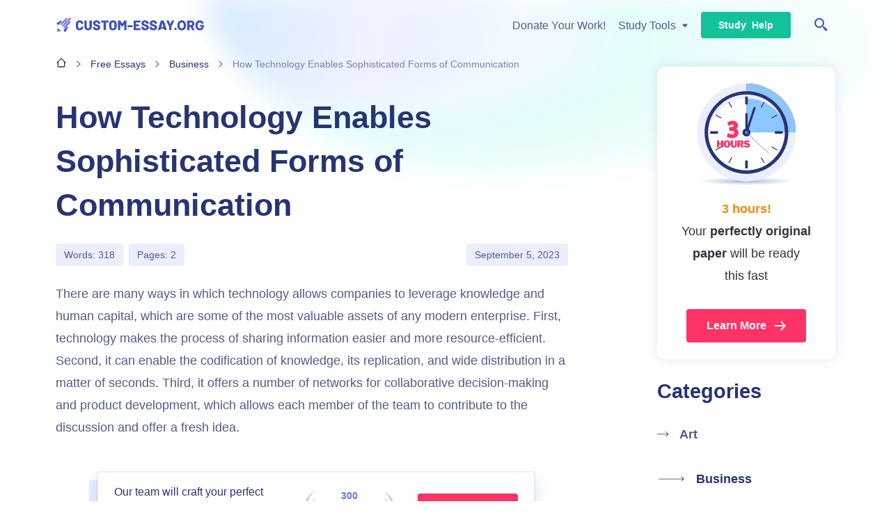

--- FILE ---
content_type: text/html; charset=utf-8
request_url: https://custom-essay.org/free-essays/how-technology-enables-sophisticated-forms-of-communication/
body_size: 35409
content:

<!DOCTYPE html>
<html class="no-js no-touch" lang="en-US">
<head prefix="og: http://ogp.me/ns# fb: http://ogp.me/ns#">
<meta charset="UTF-8">
<meta name="viewport" content="width=device-width, initial-scale=1">
<link rel="preload" href="https://custom-essay.org/free-essays/wp-content/themes/custom-essay/assets/css/single.css?ver=7079681" as="style">
<link rel="preconnect" href="https://www.googletagmanager.com" crossorigin>
<script>
dataLayer = [];
</script>
<!-- Google Tag Manager -->
<script>(function (w, d, s, l, i) {
w[l] = w[l] || [];
w[l].push({
'gtm.start': new Date().getTime(), event: 'gtm.js'
});
var f = d.getElementsByTagName(s)[0],
j = d.createElement(s),
dl = l != 'dataLayer' ? '&l=' + l : '';
j.async = true;
j.src =
'https://www.googletagmanager.com/gtm.js?id=' + i + dl;
f.parentNode.insertBefore(j, f);
})(window, document, 'script', 'dataLayer', 'GTM-NVG3B6');
</script>
<!-- End Google Tag Manager -->
<link rel="icon" href="https://custom-essay.org/free-essays/favicons/favicon-30x30.svg" type="image/svg+xml">
<link rel="icon" type="image/png" href="https://custom-essay.org/free-essays/favicons/favicon-48x48.png">
<link rel="apple-touch-icon" href="https://custom-essay.org/free-essays/favicons/apple-touch-icon.png">
<link rel="manifest" href="https://custom-essay.org/free-essays/favicons/manifest.json">
<meta name="theme-color" content="#eff6fb">
<script>
try {
if (sessionStorage && sessionStorage.fontLoaded) {
document.documentElement.className += ' font-variable-loaded';
}
} catch (error) {
console.error('You have disabled access to the storage. The site may not function properly. Please enable access to the storage and reload the page. Thank you!');
}
</script>
<style>
@font-face {
font-family: "CommissionerCritical";
font-weight: 100 900;
src: url([data-uri]);
}
</style>
<title>How Technology Enables Sophisticated Forms of Communication</title>
<meta name='robots' content='max-image-preview:large' >
<!-- All In One SEO Pack Pro 3.7.1[25065,25156] -->
<!-- Debug String: 2JMJ7L5RSW0YVB/VLWAYKK/YBWK -->
<meta name="description"  content="Tech-enabled collaboration tools ensure employees can have unlimited access to a collective source of previous video calls, texts, discussions, and voice mails." >
<link rel="canonical" href="https://custom-essay.org/free-essays/how-technology-enables-sophisticated-forms-of-communication/" >
<!-- All In One SEO Pack Pro -->
<script src="https://custom-essay.org/free-essays/wp-content/themes/custom-essay/libs/jquery/jquery-3.6.0.min.js?ver=3.6.0" id="jquery-js"></script>
<meta property="og:type" content="website" >
<meta property="og:title" content="How Technology Enables Sophisticated Forms of Communication" >
<meta property="og:description" content="Tech-enabled collaboration tools ensure employees can have unlimited access to a collective source of previous video calls, texts, discussions, and voice mails." >
<meta property="og:url" content="https://custom-essay.org/free-essays/how-technology-enables-sophisticated-forms-of-communication/" >
<meta property="og:site_name" content="Custom-Essay.org" >
<meta property="og:image" content="https://custom-essay.org/free-essays/wp-content/themes/custom-essay/images/og-image-custom-essay.jpg" >
<meta property="og:image:type" content="image/jpeg" >
<meta property="og:image:width" content="768" >
<meta property="og:image:height" content="402" >
<meta property="og:image:alt" content="How Technology Enables Sophisticated Forms of Communication" >
<meta name="twitter:card" content="summary" >
<meta name="twitter:title" content="How Technology Enables Sophisticated Forms of Communication" >
<meta name="twitter:description" content="Tech-enabled collaboration tools ensure employees can have unlimited access to a collective source of previous video calls, texts, discussions, and voice mails." >
<meta name="twitter:url" content="https://custom-essay.org/free-essays/how-technology-enables-sophisticated-forms-of-communication/" >
<meta name="twitter:image" content="https://custom-essay.org/free-essays/wp-content/themes/custom-essay/images/og-image-custom-essay.jpg" >
<style>*,*::before,*::after{box-sizing:border-box}body{margin:0;font-family:var(--bs-body-font-family);font-size:var(--bs-body-font-size);font-weight:var(--bs-body-font-weight);line-height:var(--bs-body-line-height);color:var(--bs-body-color);text-align:var(--bs-body-text-align);background-color:var(--bs-body-bg);-webkit-text-size-adjust:100%}h5,h4,h3,h2,h1{margin-top:0;margin-bottom:.5rem;font-weight:500;line-height:1.2}h1{font-size:var(--font-size-h1)}h2{font-size:var(--font-size-h2)}h3{font-size:var(--font-size-h3)}h4{font-size:var(--font-size-h4)}h5{font-size:var(--font-size-h5)}p{margin-top:0;margin-bottom:1.5rem}ol,ul{padding-left:2rem}ol,ul{margin-top:0;margin-bottom:1rem}ol ol,ul ul{margin-bottom:0}b,strong{font-weight:bolder}a{color:var(--c-link, var(--purple-700));text-decoration:underline}img,svg{vertical-align:middle}label{display:inline-block}button{border-radius:0}input,button{margin:0;font-family:inherit;font-size:inherit;line-height:inherit}button{text-transform:none}button,[type=submit]{-webkit-appearance:button}::-moz-focus-inner{padding:0;border-style:none}::-webkit-datetime-edit-fields-wrapper,::-webkit-datetime-edit-text,::-webkit-datetime-edit-minute,::-webkit-datetime-edit-hour-field,::-webkit-datetime-edit-day-field,::-webkit-datetime-edit-month-field,::-webkit-datetime-edit-year-field{padding:0}::-webkit-inner-spin-button{height:auto}[type=search]{outline-offset:-2px;-webkit-appearance:textfield}::-webkit-search-decoration{-webkit-appearance:none}::-webkit-color-swatch-wrapper{padding:0}::file-selector-button{font:inherit}::-webkit-file-upload-button{font:inherit;-webkit-appearance:button}.container{width:100%;padding-right:var(--bs-gutter-x, 1rem);padding-left:var(--bs-gutter-x, 1rem);margin-right:auto;margin-left:auto}.row{--bs-gutter-x: 2rem;--bs-gutter-y: 0;display:flex;flex-wrap:wrap}.row>*{flex-shrink:0;width:100%;max-width:100%;padding-right:calc(var(--bs-gutter-x)*.5);padding-left:calc(var(--bs-gutter-x)*.5);margin-top:var(--bs-gutter-y)}.d-none{display:none!important}.h-100{height:100%!important}.me-auto{margin-right:auto!important}.pb-4{padding-bottom:4rem!important}.text-nowrap{white-space:nowrap!important}.visually-hidden{position:absolute!important;width:1px!important;height:1px!important;padding:0!important;margin:-1px!important;overflow:hidden!important;clip:rect(0,0,0,0)!important;white-space:nowrap!important;border:0!important}:root{--animation-timing-function: cubic-bezier(0.25, 1, 0.5, 1)}:root{--white-default: hsl(0, 0%, 100%);--black-default: hsl(0, 0%, 0%);--black-900: hsl(225, 7%, 11%);--black-800: hsl(233, 11%, 15%);--gray-900: hsl(230, 11%, 22%);--gray-800: hsl(209, 23%, 35%);--gray-700: hsl(209, 11%, 50%);--gray-300: hsl(210, 22%, 82%);--gray-200: hsl(212, 22%, 88%);--gray-100: hsl(210, 24%, 93%);--purple-775: hsl(231, 48%, 36%);--purple-750: hsl(231, 48%, 42%);--purple-700: hsl(231, 48%, 48%);--purple-600: hsl(234, 81%, 64%);--purple-475: hsl(230, 72%, 52%);--purple-450: hsl(230, 72%, 58%);--purple-400: hsl(230, 72%, 64%);--purple-300: hsl(230, 100%, 88%);--purple-200: hsl(230, 100%, 94%);--purple-100: hsl(231, 100%, 96%);--lilac-900: hsl(230, 48%, 30%);--lilac-800: hsl(230, 25%, 43%);--lilac-500: hsl(230, 26%, 58%);--lilac-300: hsl(230, 26%, 75%);--blue-800: hsl(205, 74%, 36%);--blue-700: hsl(207, 90%, 54%);--blue-600: hsl(205, 37%, 50%);--blue-400: hsl(210, 100%, 77%);--blue-300: hsl(208, 100%, 83%);--blue-200: hsl(208, 100%, 92%);--blue-100: hsl(205, 60%, 96%);--green-700: hsl(143, 75%, 46%);--green-675: hsl(166, 81%, 30%);--green-650: hsl(166, 81%, 36%);--green-600: hsl(166, 81%, 42%);--green-200: hsl(143, 100%, 94%);--turquoise-700: hsl(192, 81%, 40%);--turquoise-600: hsl(194, 65%, 59%);--turquoise-500: hsl(166, 81%, 52%);--turquoise-400: hsl(176, 86%, 80%);--turquoise-300: hsl(166, 61%, 87%);--turquoise-100: hsl(192, 63%, 94%);--orange-700: hsl(30, 100%, 45%);--orange-600: hsl(30, 100%, 52%);--orange-500: hsl(39, 93%, 51%);--orange-300: hsl(40, 100%, 80%);--orange-200: hsl(40, 93%, 87%);--orange-100: hsl(40, 95%, 92%);--red-900: hsl(345, 69%, 51%);--red-875: hsl(345, 78%, 42%);--red-850: hsl(345, 78%, 48%);--red-800: hsl(345, 78%, 54%);--red-775: hsl(345, 100%, 48%);--red-750: hsl(345, 100%, 54%);--red-700: hsl(345, 100%, 60%);--red-400: hsl(345, 100%, 83%);--red-100: hsl(345, 100%, 95%);--white-default-alpha-080: rgba(255, 255, 255, 0.8);--white-default-alpha-050: rgba(255, 255, 255, 0.5);--black-800-alpha-020: rgba(34, 35, 42, 0.2);--lilac-300-alpha-050: rgba(175, 180, 208, 0.5);--lilac-900-alpha-080: rgba(40, 52, 113, 0.8);--lilac-900-alpha-025: rgba(40, 52, 113, 0.25);--purple-700-alpha-020: rgba(64, 81, 181, 0.2);--purple-700-alpha-015: rgba(64, 81, 181, 0.15);--purple-100-alpha-093: rgba(235, 238, 255, 0.93)}.text-color-orange-600{color:var(--orange-600)}.text-color-purple-400{color:var(--purple-400)}:root{--heading-scale-ratio: 1.22;--heading-line-height: 1.4;--paragraph-unit: 16px;--body-line-height: 1.8;--font-family-default: Commissioner, sans-serif;--font-weight-bold: 700;--font-weight-semibold: 600;--font-weight-medium: 500;--font-weight-regular: 400}html{--font-size-paragraph: var(--paragraph-unit);--font-size-h0: calc(calc(calc(calc(calc(var(--paragraph-unit) * var(--heading-scale-ratio)) * var(--heading-scale-ratio)) * var(--heading-scale-ratio)) * var(--heading-scale-ratio)) * var(--heading-scale-ratio));--font-size-h1: calc(calc(calc(calc(var(--paragraph-unit) * var(--heading-scale-ratio)) * var(--heading-scale-ratio)) * var(--heading-scale-ratio)) * var(--heading-scale-ratio));--font-size-h2: calc(calc(calc(var(--paragraph-unit) * var(--heading-scale-ratio)) * var(--heading-scale-ratio)) * var(--heading-scale-ratio));--font-size-h3: calc(calc(var(--paragraph-unit) * var(--heading-scale-ratio)) * var(--heading-scale-ratio));--font-size-h4: calc(var(--paragraph-unit) * var(--heading-scale-ratio));--font-size-h5: var(--paragraph-unit)}html{font-size:8px}:root{--box-shadow-2: 0 0 1px var(--purple-700), 0 10px 20px var(--purple-700-alpha-020);--box-shadow-4: 0 0 16px var(--purple-700-alpha-015);--box-shadow-5: 0 2px 6px var(--black-800-alpha-020)}.row{margin-top:calc(var(--bs-gutter-y)*-1);margin-right:calc(var(--bs-gutter-x)*-0.5);margin-left:calc(var(--bs-gutter-x)*-0.5)}body{font-size:var(--font-size-paragraph);line-height:var(--body-line-height);min-width:360px;overflow-x:hidden;color:var(--lilac-800);font-weight:var(--font-weight-regular);font-family:sans-serif;background-color:var(--white-default)}a{text-decoration:none}.article__content a{text-decoration:underline;text-decoration-thickness:1px;-webkit-text-decoration-skip-ink:none;text-decoration-skip-ink:none;text-underline-position:under;word-wrap:break-word;word-break:break-word}p{margin-bottom:1.5rem;font-size:var(--font-size-paragraph);line-height:var(--body-line-height)}h1,h2,h3,h4,h5{-webkit-font-smoothing:antialiased;-moz-osx-font-smoothing:grayscale;margin-top:var(--heading-margin-top, 3rem);margin-bottom:var(--heading-margin-bottom, 1.5rem);color:var(--c-heading, var(--lilac-900));font-weight:var(--font-weight-semibold);line-height:var(--heading-line-height)}h1{--heading-margin-top: 0;--heading-margin-bottom: 2rem;font-size:var(--font-size-h1)}h2{font-size:var(--font-size-h2)}h3{--heading-line-height: 1.55;font-size:var(--font-size-h3)}h4{--heading-line-height: 1.3;font-size:var(--font-size-h4)}h5{--heading-line-height: 1.8;font-size:var(--font-size-h5)}ul,ol{font-size:var(--font-size-paragraph);line-height:var(--body-line-height)}.article__content ul,.article__content ol{display:grid;gap:1.5rem;margin-top:1.5rem;padding:0;list-style-type:none}.article__content>ul,.article__content>ol{margin-bottom:1.5rem}.article__content ul{--padding-left-ul: 23px;--background-image-ul: url( "data:image/svg+xml;charset=utf-8,%3Csvg width='16' height='16' fill='none' xmlns='http://www.w3.org/2000/svg' stroke='hsl(205, 37%25, 50%25)'%3E%3Ccircle cx='8' cy='8' r='2.667' fill='%231C8ED5'/%3E%3C/svg%3E" )}.article__content ul cite{font-style:normal}.article__content ul>li{position:relative;padding-left:var(--padding-left-ul)}.article__content ul>li::before{position:absolute;top:7px;left:0;display:block;width:16px;height:16px;background-image:var(--background-image-ul);background-repeat:no-repeat;background-position:center;content:""}.article__content ol{--content-ol: counter(item) ".";--padding-left-ol: 40px;--width-counter-ol: 32px;counter-reset:item}.article__content ol>li{position:relative;padding-left:var(--padding-left-ol)}.article__content ol>li::before{position:absolute;top:0;left:0;display:block;width:var(--width-counter-ol);height:28px;font-weight:var(--font-weight-bold);text-align:right;content:var(--content-ol);counter-increment:item}.article__content ol>li ol{--content-ol: counters(item, ".") "";--padding-left-ol: 40px;--width-counter-ol: 32px}.article__content ol>li ol ol{--padding-left-ol: 48px;--width-counter-ol: 40px}.article__content ul{--padding-left-ul: 44px;--background-image-ul: url( "data:image/svg+xml;charset=utf-8,%3Csvg xmlns='http://www.w3.org/2000/svg' stroke='hsl(166, 81%25, 42%25)' viewBox='0 0 32 32'%3E %3Ccircle cx='16' cy='16' r='4' fill='none' stroke-width='2'/%3E %3C/svg%3E" )}.article__content ul>li::before{top:0;width:32px;height:32px}.article__content ul ul ul{margin-left:calc(-1*var(--padding-left-ul))}.article__content ol>li::before{font-weight:inherit;text-align:left}.article__content ol ol ol{margin-left:calc(-1*var(--padding-left-ol))}img{display:block;max-width:100%;height:auto;margin:auto}.wp-block-image,.wp-caption{--w-offset: 32px;position:relative;z-index:1;max-width:490px;width:100%;margin:0 auto calc(2rem + var(--w-offset, 0))}.wp-block-image img,.wp-caption img{width:calc(100% - var(--w-offset, 0));margin:0;box-shadow:var(--w-offset) var(--w-offset) 0 0 var(--blue-100)}.wp-block-image figcaption,.wp-caption figcaption{font-size:16px;line-height:26px;color:var(--lilac-900);margin:var(--w-offset) 0 calc(-1*var(--w-offset, 0));padding-top:16px;padding-left:32px}.table-responsive{display:block;width:100%;overflow-x:auto;-webkit-overflow-scrolling:touch}.table{font-size:14px;line-height:24px;color:var(--gray-800)}.table>:not(caption)>*>*{padding:1.5rem .75rem;border-color:var(--gray-200);border-style:solid;border-width:0;border-bottom-width:1px}.table th{font-size:16px;line-height:26px;font-weight:var(--font-weight-bold);padding-bottom:.5rem;border-color:var(--orange-700);text-align:inherit;text-align:-webkit-match-parent}.table th,.table td{min-width:180px;vertical-align:top}.table th:first-child,.table td:first-child{padding-left:0}.table th:last-child,.table td:last-child{padding-right:0}.table th>*:first-child,.table td>*:first-child{margin-top:0}.table th>*:last-child,.table td>*:last-child{margin-bottom:0}.table tbody tr:last-child td{border-bottom-width:0}.table tfoot{font-size:16px;line-height:26px}.table tfoot td{padding-top:.5rem;padding-bottom:1rem;border-color:var(--gray-700);border-top-width:1px;border-bottom-width:0}.wp-block-table{margin:2rem 0;padding:0 1.5rem .5rem 1.5rem;border:1px solid var(--gray-300);border-radius:2px}.wp-block-table .has-fixed-layout{width:100%;table-layout:fixed}.wp-block-table .has-fixed-layout th,.wp-block-table .has-fixed-layout td{min-width:0}.wp-block-quote{position:relative;z-index:1;display:grid;place-items:center;margin:1.5rem 0;padding:0;color:var(--purple-700);text-align:center;border-bottom:1px solid var(--purple-700)}.wp-block-quote::before{display:inline-flex;width:40px;height:40px;margin:1rem 0 1.5rem;background-image:url("data:image/svg+xml;charset=utf-8,%3Csvg xmlns='http://www.w3.org/2000/svg' fill='' viewBox='0 0 42 41'%3E %3Cpath fill='%23EBEEFF' stroke='%233F51B5' d='M30.44 34.79c-.6.96-1.55 1.46-2.95 1.46h-1.7a.7.7 0 0 1-.37-.08.63.63 0 0 1-.23-.27l-.01-.03-.02-.03c-.2-.3-.24-.57-.16-.82l4.53-10.5v-.01l.01-.02c.15-.43.26-.79.33-1.07.07-.26.12-.5.12-.68 0-.41-.14-.78-.45-1.06a2.22 2.22 0 0 0-1.12-.5h-.06l-1.76-.1c-.74-.15-1.13-.34-1.3-.5l-.02-.03-.02-.02c-.04-.02-.1-.08-.14-.25-.06-.17-.09-.4-.09-.73v-12c0-.55.12-.86.26-1.04.13-.15.33-.27.72-.27h13.3c.41 0 .63.1.75.23.12.12.23.34.23.76v11.58c0 .25-.08.55-.26.92l-9.59 15.06ZM16.37 19.62l-.04.04-.03.05-9.5 15.08c-.3.48-.71.84-1.26 1.08-.57.26-1.14.38-1.7.38H2.06a.7.7 0 0 1-.37-.08.63.63 0 0 1-.24-.27c-.15-.31-.17-.6-.08-.88l4.53-10.5v-.01l.01-.02a26.37 26.37 0 0 0 .41-1.37 1.5 1.5 0 0 0-.44-1.42 2.3 2.3 0 0 0-1.2-.52h-.05l-1.66-.1c-.74-.15-1.13-.34-1.3-.5l-.04-.05-.05-.03c-.12-.07-.28-.29-.28-.95v-12c0-.54.11-.85.27-1.03.14-.16.38-.28.8-.28h13.3c.42 0 .64.1.76.23.12.12.22.34.22.76v11.58c0 .4-.1.64-.27.81Z'/%3E %3C/svg%3E");content:""}.wp-block-quote cite{font-size:16px;line-height:26px;margin-bottom:1rem;font-weight:var(--font-weight-medium);font-style:italic}.site__content{position:relative;z-index:1;flex-grow:1}.site--top-gradient{background-image:url(/free-essays/wp-content/themes/custom-essay/assets/images/site-gradient-79547b95f8db89609ad61c4acfc368f1.svg);background-repeat:no-repeat;background-position:left calc(50vw - var(--x-offset-bg, 0)) top -40px;background-size:1292px 326px}.button{--c-link-hover: var(--color, var(--black-900));position:relative;z-index:1;margin:0;padding:var(--padding-y, 0) var(--padding-x, 0);color:var(--color, var(--gray-900));font-weight:var(--font-weight, var(--font-weight-bold));font-size:var(--font-size, 16px);line-height:1.2;background-color:var(--background-color, transparent);border:none;border-radius:4px;box-shadow:none}.button__content{display:grid;grid-auto-flow:column;gap:var(--icon-gap, 12px);align-items:center}.button__icon{display:grid}.button:disabled{opacity:.4}.button:focus-visible{outline:none;box-shadow:inset 0 0 0 2px var(--background-color-active, var(--red-700))}.button:not(:disabled):hover{background-color:var(--background-color-hover, transparent)}.button:not(:disabled):active{background-color:var(--background-color-active, transparent)}.button--default{--padding-y: 0.9em;--padding-x: 1.8em}.button--large{--padding-y: 0.9em;--padding-x: 1.8em}.button--small{--padding-y: 0.82em;--padding-x: 1.8em;--font-size: 14px}.button--purple-400{--color: var(--white-default);--background-color: var(--purple-400);--background-color-hover: var(--purple-450);--background-color-active: var(--purple-475)}.button--purple-700{--color: var(--white-default);--background-color: var(--purple-700);--background-color-hover: var(--purple-750);--background-color-active: var(--purple-775)}.button--green-600{--color: var(--white-default);--background-color: var(--green-600);--background-color-hover: var(--green-650);--background-color-active: var(--green-675)}.button--red-700{--color: var(--white-default);--background-color: var(--red-700);--background-color-hover: var(--red-750);--background-color-active: var(--red-775)}.button--red-800{--color: var(--white-default);--background-color: var(--red-800);--background-color-hover: var(--red-850);--background-color-active: var(--red-875)}.button--bordered:not(:focus-visible):not(:hover):not(:active):not(:disabled){--color: var(--background-color);background-color:var(--white-default);box-shadow:inset 0 0 0 2px var(--background-color)}a.button{display:inline-block;text-decoration:none}.button-icon{position:relative;z-index:1;margin:0;padding:var(--padding-y, 8px) var(--padding-x, 8px);color:var(--color, var(--gray-800));background-color:var(--background-color, transparent);border:none;box-shadow:none}.button-icon__content{display:grid;align-items:center}.button-icon:hover{--color: var(--blue-700)}input[type=search]{-webkit-appearance:none;appearance:none}input[type=search]::-webkit-search-decoration,input[type=search]::-webkit-search-cancel-button,input[type=search]::-webkit-search-results-button,input[type=search]::-webkit-search-results-decoration{-webkit-appearance:none;appearance:none}.breadcrumbs{font-size:14px;line-height:24px;padding:.5rem 0 2rem;color:var(--lilac-500)}.breadcrumbs>span:first-child{vertical-align:middle}.breadcrumbs a{--c-link: var(--lilac-900);--c-link-hover: var(--purple-600)}.breadcrumbs .separator{display:inline-block;width:10px;height:10px;margin:0 12px;background-image:url("data:image/svg+xml;charset=utf-8,%3Csvg xmlns='http://www.w3.org/2000/svg' fill='hsl(230, 26%25, 58%25)' viewBox='0 0 10 11'%3E %3Cpath stroke='none' d='m2.47 8.97-.53.53L3 10.56l.53-.53-1.06-1.06ZM7 5.5l.53.53.53-.53-.53-.53L7 5.5ZM3.53.97 3 .44 1.94 1.5l.53.53L3.53.97Zm0 9.06 4-4-1.06-1.06-4 4 1.06 1.06Zm4-5.06-4-4-1.06 1.06 4 4 1.06-1.06Z'/%3E %3C/svg%3E");background-repeat:no-repeat;background-position:center}.breadcrumbs .main{display:inline-block;width:16px;height:16px;background-image:url("data:image/svg+xml;charset=utf-8,%3Csvg xmlns='http://www.w3.org/2000/svg' fill='hsl(230, 48%25, 30%25)' viewBox='0 0 16 16'%3E %3Cpath stroke='none' d='M2 8.67h.67v4.66c0 .74.6 1.34 1.33 1.34h8c.74 0 1.33-.6 1.33-1.34V8.67H14a.67.67 0 0 0 .47-1.14l-6-6a.67.67 0 0 0-.94 0l-6 6A.67.67 0 0 0 2 8.67Zm6-5.73 4 4V13.33H4V6.94l4-4Z'/%3E %3C/svg%3E");background-repeat:no-repeat;background-position:center}.logo a.logo__link{display:block}.logo__img{width:213px;height:auto;aspect-ratio:213/34;margin:0}.header{position:relative;padding:1rem 0;background-color:var(--white-default);box-shadow:inset 0 -1px 0 var(--lilac-300-alpha-050)}.header__container{position:relative;z-index:15;display:flex;align-items:center}.header__logo{flex:0 0 auto;margin-right:2rem}.header__content{position:relative;z-index:1;display:flex;flex:1 1 auto;align-items:center;justify-content:flex-end}.header__hamburger{margin-left:auto}.header--transparent{background:none;box-shadow:none}.hamburger{--bg-image: url( "data:image/svg+xml;charset=utf-8,%3Csvg xmlns='http://www.w3.org/2000/svg' fill='hsl(231, 48%25, 48%25)' viewBox='0 0 24 24'%3E %3Cpath fill-rule='evenodd' d='M3.6 6a1.2 1.2 0 0 1 1.2-1.2h14.4a1.2 1.2 0 0 1 0 2.4H4.8A1.2 1.2 0 0 1 3.6 6ZM3.6 12a1.2 1.2 0 0 1 1.2-1.2h14.4a1.2 1.2 0 0 1 0 2.4H4.8A1.2 1.2 0 0 1 3.6 12ZM3.6 18a1.2 1.2 0 0 1 1.2-1.2h14.4a1.2 1.2 0 0 1 0 2.4H4.8A1.2 1.2 0 0 1 3.6 18Z' clip-rule='evenodd'/%3E %3C/svg%3E" );display:flex;align-items:center;padding:8px}.hamburger__icon{width:24px;height:24px;background-image:var(--bg-image);background-repeat:no-repeat;background-position:center}.main-menu{display:flex;align-items:center}.main-menu__list{display:grid;grid-auto-flow:column;gap:18px;align-items:center;margin:0;padding:0;list-style-type:none}.main-menu__link{--c-link: var(--lilac-800);--c-link-hover: var(--purple-600);font-size:16px;line-height:26px;font-weight:var(--font-weight-medium)}.header-search-form{display:flex;align-items:center}.header-search-form__input-wrapper{position:absolute;top:0;left:0;z-index:1;display:none;width:calc(100% - 56px);height:100%;border-radius:5px}.header-search-form__input{font-size:16px;line-height:26px;width:100%;height:100%;padding:6px 41px 6px 16px;color:var(--lilac-800);background-color:var(--white-default);border:none;border-radius:4px;box-shadow:inset 0 0 0 1px var(--lilac-300)}.header-search-form__input::-webkit-input-placeholder{color:var(--lilac-300);opacity:1}.header-search-form__input::-moz-placeholder{color:var(--lilac-300);opacity:1}.header-search-form__input::-ms-input-placeholder{color:var(--lilac-300);opacity:1}.header-search-form__close{position:absolute;top:50%;right:16px;z-index:1;display:flex;align-items:center;color:var(--lilac-300);transform:translateY(-50%)}.header-search-form__submit{display:grid;place-items:center;width:40px;height:40px;padding:8px;color:var(--purple-700);background:none;border:none;border-radius:50%}.article__header{position:relative;z-index:2;margin-bottom:1.5rem}.article__title{margin-bottom:1.5rem}.article__meta{display:grid;grid-auto-columns:max-content;gap:8px;border-top-left-radius:2px}.article__meta-group{display:grid;grid-auto-columns:max-content;grid-auto-flow:column;gap:8px}.article__print{--c-link: var(--lilac-800);--c-link-hover: var(--lilac-800);position:fixed;top:calc(var(--top-offset-print, 213px) + var(--wp-admin--admin-bar--height, 0px));left:-48px;z-index:11;display:none;place-items:center;width:48px;height:48px;background-color:var(--blue-200);border-radius:0 4px 4px 0}.article__print:hover{background-color:var(--blue-300)}.article__print.print--in-view{transform:translateX(100%)}.meta-item{font-size:14px;line-height:24px;color:var(--lilac-500)}.meta-item--pill{padding:4px 12px;color:var(--lilac-800);background-color:var(--purple-100);border-radius:4px}.site-sidebar{padding:1.5rem 0}.widget:not(:first-child){margin-top:1.5rem}.widget__title{--heading-line-height: 1.55;font-size:var(--font-size-h3);margin-bottom:1rem;color:var(--lilac-900);font-weight:var(--font-weight-bold);line-height:var(--heading-line-height)}.widget--sticky{--top-offset: 1.5rem;position:sticky;top:var(--top-offset, 0);z-index:10}.widget--sticky::before{position:absolute;top:calc(-1*var(--top-offset, 0));left:0;z-index:-1;width:100%;height:calc(var(--top-offset, 0) + 100%);content:""}.widget-list{--marker: url( "data:image/svg+xml;charset=utf-8,%3Csvg xmlns='http://www.w3.org/2000/svg' fill='hsl(230, 25%25, 43%25)' viewBox='0 0 17 8'%3E %3Cpath d='M16.4 4.2c.2-.2.2-.6 0-.8L13.2.3a.5.5 0 1 0-.7.7l2.8 2.8-2.8 2.8a.5.5 0 0 0 .7.7l3.2-3.1ZM0 4.3h16v-1H0v1Z'/%3E %3C/svg%3E" );--marker-hover: url( "data:image/svg+xml;charset=utf-8,%3Csvg xmlns='http://www.w3.org/2000/svg' fill='hsl(207, 90%25, 54%25)' viewBox='0 0 17 8'%3E %3Cpath d='M16.4 4.2c.2-.2.2-.6 0-.8L13.2.3a.5.5 0 1 0-.7.7l2.8 2.8-2.8 2.8a.5.5 0 0 0 .7.7l3.2-3.1ZM0 4.3h16v-1H0v1Z'/%3E %3C/svg%3E" );--marker-current: url( "data:image/svg+xml;charset=utf-8,%3Csvg xmlns='http://www.w3.org/2000/svg' fill='hsl(230, 48%25, 30%25)' viewBox='0 0 41 9'%3E %3Cpath d='M40.36 4.95a.5.5 0 0 0 0-.7l-3.18-3.19a.5.5 0 1 0-.7.71L39.3 4.6l-2.83 2.83a.5.5 0 0 0 .71.7l3.18-3.18ZM.01 5.1h40v-1h-40v1Z'/%3E %3C/svg%3E" );display:grid;gap:1rem;margin:0;padding:0;list-style-type:none}.widget-list__item{display:flex;padding:.5rem 0}.widget-list__link{--c-link: var(--lilac-800);--c-link-hover: var(--lilac-800);--heading-line-height: 1.8;font-size:var(--font-size-h5);position:relative;z-index:1;padding-left:2rem;font-weight:var(--font-weight-semibold);line-height:var(--heading-line-height)}.widget-list__link::before{position:absolute;top:.7em;left:0;z-index:1;width:17px;height:8px;background-image:var(--marker);background-repeat:no-repeat;background-position:center;content:""}.widget-list__link::after{position:absolute;bottom:0;left:2rem;z-index:-1;width:100%;color:rgba(0,0,0,0);text-decoration:line-through;text-decoration-thickness:11px;-webkit-text-decoration-color:var(--blue-300);text-decoration-color:var(--blue-300);transform:translateY(14px);opacity:0;content:attr(title)}.widget-list__link--current{--c-link: var(--lilac-900);--c-link-hover: var(--lilac-900);padding-left:3.5rem}.widget-list__link--current::before{width:41px;height:8px;background-image:var(--marker-current)}.widget-list__link--current::after{left:3.5rem;width:100%}.abn{--c-link-hover: var(--gray-900);position:relative;display:flex;align-items:center;margin:0 0 12px 12px;padding:16px;background-color:var(--white-default);border-radius:4px;box-shadow:inset 0 0 0 1px var(--blue-100),var(--box-shadow-2)}.abn s[data-cu]::before,.abn b[data-cu]::before{content:attr(data-cu)}.abn::before{position:absolute;top:12px;left:-12px;z-index:-1;width:100%;height:100%;background-color:var(--purple-100);border-radius:4px;transform:translate(0,0);content:""}.abn:hover{text-decoration:none}.abn:hover::before{transform:translate(2px,-2px)}.abn__container{display:flex;align-items:center;justify-content:space-between;width:100%}.abn__group{display:grid}.abn__image{background-repeat:no-repeat;background-position:center}.abn__image--clock{width:77px;height:80px;background-image:url(/free-essays/wp-content/themes/custom-essay/assets/images/clock-w144-524d819ee16fcfe39808f6c4a4a448bd.svg)}.abn__text{font-size:16px;line-height:26px;color:var(--lilac-900)}.abn__text--default{font-size:var(--font-size-paragraph);line-height:var(--body-line-height)}.abn__button{flex:0 0 auto}.wp-block-abn{margin-bottom:1.5rem;padding:1.5rem 0}.wp-block-abn::before,.wp-block-abn::after{display:table;clear:both;content:""}.wp-block-abn .abn{--c-link: var(--gray-900);--c-link-hover: var(--gray-900);text-decoration:none}.wp-block-abn .abn:hover{text-decoration:none}.abn-counter{font-size:14px;line-height:24px;display:grid;grid-auto-columns:max-content;grid-auto-flow:column;gap:4px;align-items:center}.abn-counter__head-deco{display:grid;place-items:center;width:65px;padding:2px 0;text-indent:2px;background-image:url("data:image/svg+xml;charset=utf-8,%3Csvg xmlns='http://www.w3.org/2000/svg' viewBox='0 0 65 31' fill='hsl(230, 72%25, 64%25)'%3E %3Cstyle%3E .st0%7Bfill-rule:evenodd;clip-rule:evenodd;%7D %3C/style%3E %3Cpath class='st0' d='M11.7,0C6.6,3.6,4.3,10.1,5.9,16.1c1.6,6.4,6.5,11.6,12.8,13.6c-7.3-0.9-13.4-6.1-15.2-13.3 C1.8,9.7,5.3,2.7,11.7,0.1V0z'/%3E %3Cpath class='st0' d='M13.3,5C9.2,7.7,7,13,8.4,18.3C9.7,24,14,28.2,19.1,30c-6.2-0.8-11.2-5.3-12.7-11.3C5,12.7,8,7,13.3,5L13.3,5z'/%3E %3Cpath class='st0' d='M46.2,29.9c6.2-2,11.3-7.2,12.9-13.7C60.6,9.7,58,3.5,53.2,0c6.6,2.6,10.2,9.7,8.4,16.5 c-1.8,7.3-8,12.6-15.4,13.5V29.9z'/%3E %3Cpath class='st0' d='M46.2,29.6c5.2-1.7,9.6-6,10.9-11.5c1.2-5.5-0.8-10.7-5-13.6c5.4,2.1,8.5,7.8,7,13.8 C57.6,24.4,52.4,28.9,46.2,29.6z'/%3E %3C/svg%3E");background-repeat:no-repeat;background-position:center}.abn-counter__text{color:var(--lilac-800);line-height:1.5}.abn-counter--deco{display:grid;grid-auto-columns:auto;grid-auto-flow:row;gap:0;place-items:center;width:132px;min-width:132px;text-align:center;background-image:url("data:image/svg+xml;charset=utf-8,%3Csvg xmlns='http://www.w3.org/2000/svg' viewBox='0 0 132 60.7' fill='hsl(230, 100%25, 88%25)'%3E %3Cpath d='M17 0A31 31 0 0 0 5.6 31.1a35 35 0 0 0 23 25.9A32.2 32.2 0 0 1 1.4 31.7 28.5 28.5 0 0 1 17 0z'/%3E %3Cpath d='M19.5 9.5a26 26 0 0 0-9.6 26.1 29.3 29.3 0 0 0 19.3 21.7A27 27 0 0 1 6.3 36.2 24 24 0 0 1 19.5 9.5zM103.2 57.4a34.8 34.8 0 0 0 23-25.8A31 31 0 0 0 114.8.5a28.5 28.5 0 0 1 15.6 31.7 32.1 32.1 0 0 1-27.2 25.2z'/%3E %3Cpath d='M103.5 56.9a29.3 29.3 0 0 0 19.4-21.7 26 26 0 0 0-9.7-26.1 24 24 0 0 1 13.2 26.6 27.1 27.1 0 0 1-22.9 21.2z'/%3E %3C/svg%3E");background-repeat:no-repeat;background-position:bottom center}.abn-aside{display:flex;padding:1.5rem;background-color:var(--white-default);border-radius:12px;box-shadow:var(--box-shadow-4)}.abn-aside__image{width:144px;height:148px;background-image:url(/free-essays/wp-content/themes/custom-essay/assets/images/clock-w144-524d819ee16fcfe39808f6c4a4a448bd.svg);background-repeat:no-repeat;background-position:center}.abn-aside__container{display:grid;gap:1rem;place-items:center;width:100%;text-align:center}.abn-aside__text{color:var(--gray-900)}.abn-aside__button{margin-top:1rem}.abn-pill-container{position:sticky;z-index:5;transform:translateY(100%);visibility:hidden;opacity:0}.abn-pill-container--visible{bottom:var(--h-cookie-popup, 0);transform:translateY(0);visibility:visible;opacity:1}.abn-pill{--c-link: var(--white-default);--c-link-hover: var(--white-default);font-size:16px;line-height:26px;position:relative;z-index:1;display:inline-flex;align-items:center;background-color:var(--purple-400);border-radius:4px 4px 4px 0}.abn-pill::before{position:absolute;top:0;right:-10px;z-index:-1;width:15px;height:44px;background-image:url("data:image/svg+xml;charset=utf-8,%3Csvg xmlns='http://www.w3.org/2000/svg' fill='hsl(230, 72%25, 64%25)' viewBox='0 0 15 46'%3E %3Cpath d='M0 0h3a3 3 0 0 1 2.8 1.8l7.9 18.8a5 5 0 0 1 0 3.8l-8 18.8A3 3 0 0 1 3 45H0V0Z'/%3E %3C/svg%3E");background-repeat:no-repeat;background-position:center;content:""}.abn-pill:hover{text-decoration:none;background-color:var(--green-600)}.abn-pill:hover::before{background-image:url("data:image/svg+xml;charset=utf-8,%3Csvg xmlns='http://www.w3.org/2000/svg' fill='hsl(166, 81%25, 42%25)' viewBox='0 0 15 46'%3E %3Cpath d='M0 0h3a3 3 0 0 1 2.8 1.8l7.9 18.8a5 5 0 0 1 0 3.8l-8 18.8A3 3 0 0 1 3 45H0V0Z'/%3E %3C/svg%3E")}.abn-pill__container{display:grid;grid-auto-columns:auto;grid-auto-flow:column;gap:8px;padding:8px 8px 8px 16px}.custom-dropdown-toggle{display:inline-grid;grid-auto-flow:column;gap:8px;align-items:center;text-decoration:none}.custom-dropdown-toggle::after{display:none;content:""}.custom-dropdown-toggle__icon{transform-origin:center}.custom-dropdown-menu{position:absolute;z-index:1000;display:none;min-width:10rem;margin:0;padding:12px;overflow:hidden;color:var(--black-default);font-size:1rem;text-align:left;list-style:none;background-color:var(--white-default);border:none;border-radius:5px;box-shadow:0 0 16px var(--purple-700-alpha-020)}.custom-dropdown-menu__link{display:block;padding:4px;color:var(--c-custom-dropdown-menu-link, var(--lilac-800));font-weight:var(--font-weight-medium);font-size:16px;line-height:26px}:root{--font-weight-bold: 700;--z-index-chatbot: 20;--z-index-overlay-chatbot: 10000;--c-button-close-chatbot: var(--gray-400);--c-button-close-hover-chatbot: var(--gray-500);--bc-overlay-chatbot: var(--lilac-900-alpha-080);--c-button-close-overlay-chatbot: var(--white-default);--c-button-close-hover-overlay-chatbot: var(--white-default);--c-border-avatar-chatbot: var(--blue-100);--c-border-avatar-small-chatbot: var(--turquoise-700);--c-bubble-chatbot: var(--turquoise-700);--c-bubble-hover-chatbot: var(--turquoise-600);--c-welcome-message-chatbot: var(--lilac-900);--c-border-welcome-chatbot: var(--purple-700);--bc-welcome-message-chatbot: var(--white-default);--shadow-chatbot: 0 4px 20px var(--blue-600-alpha-025);--c-button-close-welcome-chatbot: var(--gray-400);--c-button-close-welcome-hover-chatbot: var(--gray-500);--c-border-avatar-welcome-chatbot: var(--blue-500);--bc-main-header-chatbot: var(--turquoise-700);--c-border-header-chatbot: var(--turquoise-700);--bc-main-body-chatbot: var(--white-default);--c-border-main-body-chatbot: var(--turquoise-700);--scrollbar-thumb-chatbot: var(--gray-700);--scrollbar-track-chatbot: var(--gray-200);--c-support-name-chatbot: var(--white-default);--c-support-status-chatbot: var(--white-default);--c-reply-chatbot: var(--lilac-900);--bc-reply-chatbot: var(--blue-100);--c-reply-user-side-chatbot: var(--lilac-900);--bc-reply-user-side-chatbot: var(--blue-300);--c-button-chatbot: var(--purple-700);--bc-button-chatbot: var(--white-default);--c-border-button-chatbot: var(--purple-700);--c-button-hover-chatbot: var(--purple-600);--c-border-button-hover-chatbot: var(--purple-600);--c-button-focus-chatbot: var(--purple-600);--c-border-button-focus-chatbot: var(--purple-600);--c-button-fill-chatbot: var(--white-default);--bc-button-fill-chatbot: var(--purple-700);--c-button-fill-hover-chatbot: var(--white-default);--bc-button-fill-hover-chatbot: var(--purple-600);--c-button-fill-focus-chatbot: var(--white-default);--bc-button-fill-focus-chatbot: var(--purple-400);--c-button-type-two-chatbot: var(--purple-700);--c-border-button-type-two-chatbot: var(--purple-700);--bc-button-type-two-chatbot: var(--white-default);--c-button-type-two-hover-chatbot: var(--white-default);--c-border-button-type-two-hover-chatbot: var(--purple-700);--bc-button-type-two-hover-chatbot: var(--purple-700);--c-button-type-two-focus-chatbot: var(--purple-400);--c-border-button-type-two-focus-chatbot: var(--purple-400);--bc-button-type-two-focus-chatbot: var(--white-default);--bc-check-group-chatbot: var(--white-default);--c-border-check-group-chatbot: var(--purple-700);--c-check-chatbot: var(--lilac-900);--c-check-hover-chatbot: var(--white-default);--bc-check-hover-chatbot: var(--purple-700);--c-border-check-chatbot: var(--gray-400);--c-outline-check-chatbot: var(--gray-200);--bc-dot-typing-item-chatbot: var(--turquoise-700);--c-close-circle-button-chatbot: var(--gray-200);--c-close-circle-button-hover-chatbot: var(--gray-300);--bc-bubble-chatbot: var(--turquoise-600);--bc-bubble-hover-chatbot: var(--turquoise-700);--c-border-bubble-avatar-chatbot: var(--blue-100)}.visually-hidden{position:absolute!important;width:1px!important;height:1px!important;margin:-1px!important;padding:0!important;overflow:hidden!important;white-space:nowrap!important;border:0!important;clip:rect(0,0,0,0)!important}.toc{margin-bottom:2.5rem;padding:32px 32px 0;border-radius:4px;box-shadow:inset 0 0 0 9px var(--blue-200)}.toc__wrapper{position:relative;z-index:1;padding-bottom:42px}.toc__title{--heading-line-height: 1.3;font-size:var(--font-size-h4);margin-bottom:1rem;color:var(--lilac-900);font-weight:var(--font-weight-bold);line-height:var(--heading-line-height)}.toc__body{max-height:var(--h-toc-body, 100%);overflow:hidden}.toc__body ul,.toc__body ol{display:grid;gap:1.5rem;margin-top:1.5rem;padding:0;list-style-type:none}.toc__body>ul,.toc__body>ol{margin-bottom:1.5rem}.toc__body ul{--padding-left-ul: 23px;--background-image-ul: url( "data:image/svg+xml;charset=utf-8,%3Csvg width='16' height='16' fill='none' xmlns='http://www.w3.org/2000/svg' stroke='hsl(205, 37%25, 50%25)'%3E%3Ccircle cx='8' cy='8' r='2.667' fill='%231C8ED5'/%3E%3C/svg%3E" )}.toc__body ul cite{font-style:normal}.toc__body ul>li{position:relative;padding-left:var(--padding-left-ul)}.toc__body ul>li::before{position:absolute;top:7px;left:0;display:block;width:16px;height:16px;background-image:var(--background-image-ul);background-repeat:no-repeat;background-position:center;content:""}.toc__body ol{--content-ol: counter(item) ".";--padding-left-ol: 40px;--width-counter-ol: 32px;counter-reset:item}.toc__body ol>li{position:relative;padding-left:var(--padding-left-ol)}.toc__body ol>li::before{position:absolute;top:0;left:0;display:block;width:var(--width-counter-ol);height:28px;font-weight:var(--font-weight-bold);text-align:right;content:var(--content-ol);counter-increment:item}.toc__body ol>li ol{--content-ol: counters(item, ".") "";--padding-left-ol: 40px;--width-counter-ol: 32px}.toc__body ol>li ol ol{--padding-left-ol: 48px;--width-counter-ol: 40px}.toc__body p{display:none}.toc__body>ol{margin-bottom:0}.toc__body ol{--gap: 8px;--content-ol: counter(item, decimal-leading-zero) ".";gap:var(--gap);margin-top:var(--gap)}.toc__body ol>li::before{font-size:12px;line-height:16px;font-weight:var(--font-weight-bold);line-height:30px;text-align:left}.toc__body a{--c-link: var(--lilac-800);--c-link-hover: var(--blue-700);font-size:16px;line-height:26px;display:inline-block;text-decoration:none}.toc__body a:hover{text-decoration:none}.toc__more::before{position:absolute;left:0;z-index:1;width:100%;height:50px;background:linear-gradient(180deg,rgba(255,255,255,0.1) 0%,rgba(249,249,251,0) 0.01%,rgba(255,255,255,0.56) 35.94%,#fff 94.12%);transform:translateY(calc(-100% + 4px));opacity:1;content:""}.toc__more-btn{position:absolute;bottom:0;left:50%;z-index:1;display:grid;place-items:center;width:40px;height:40px;background-color:var(--yellow-300);border-radius:50%;transform:translate(-50%,calc(50% - 4px))}.toc__more-btn::before{position:absolute;z-index:1;width:24px;height:24px;background-image:url("data:image/svg+xml;charset=utf-8,%3Csvg xmlns='http://www.w3.org/2000/svg' fill='hsl(30, 100%25, 45%25)' viewBox='0 0 24 24'%3E %3Cpath d='M10.7 2.6v14.6l-5.3-5.3L4 13.3l7.7 7.7 7.7-7.7-1.4-1.4-5.3 5.3V2.6h-2Z'/%3E %3C/svg%3E");background-repeat:no-repeat;background-position:center;content:""}.toc__more-btn:hover{background-color:var(--yellow-500)}.toc--small{--h-toc-body: 214px}.toc--opened .toc__more::before{opacity:0}.toc--opened .toc__more-btn::before{transform:rotate(180deg)}@media (min-width:576px){.container{max-width:540px}html{font-size:10px}.site{display:flex;flex-direction:column;min-height:100vh}:root{--bs-gutter-x: 1rem}.row{--bs-gutter-x: 2rem}.main-menu__list{gap:18px}.article__meta{display:flex;align-items:center;justify-content:space-between}.abn{padding:16px 24px}.abn__container>span:not(:last-child){margin-right:var(--container-gap, 2rem)}.abn--clock{padding:8px 24px}.abn--counter .abn__text-content{display:flex;flex:1 1 auto;align-items:center}.abn--counter .abn__text{margin-right:2rem}}@media (min-width:576px)and (max-width:767.98px){.abn--counter .abn__container{flex-wrap:wrap;justify-content:center}.abn--counter .abn__text-content{flex:1 1 100%;justify-content:center;margin-right:0!important;margin-bottom:16px}}@media (min-width:768px){.container{max-width:720px}html{font-size:12px}.site--top-gradient{--x-offset-bg: 160px}.header__main-menu{margin-right:24px}.hamburger{display:none}.header-search-form__input{height:100%}.abn--counter .abn__counter{margin:0 auto}.custom-dropdown-menu__link{padding:3px 16px}.toc__body ol>li::before{line-height:32px}}@media (min-width:768px)and (max-width:991.98px){.logo__img{width:200px}}@media (min-width:992px){.container{max-width:924px}.col-lg-4{flex:0 0 auto;width:33.33333333%}.col-lg-8{flex:0 0 auto;width:66.66666667%}.d-lg-block{display:block!important}.d-lg-none{display:none!important}.ps-lg-3{padding-left:3rem!important}:root{--heading-scale-ratio: 1.26;--paragraph-unit: 18px}html{font-size:14px}.site--top-gradient{--x-offset-bg: 260px}.toc__body ol>li::before{line-height:34px}}@media (min-width:1200px){.container{max-width:1152px}.col-xl-3{flex:0 0 auto;width:25%}.ps-xl-1{padding-left:1rem!important}html{font-size:16px}.site--top-gradient{--x-offset-bg: 380px}.wp-block-abn{max-width:640px;margin-right:auto;margin-left:auto}}@media (max-width:991.98px){.toc{width:100%;max-width:576px;margin-right:auto;margin-left:auto}}@media (max-width:767.98px){.header__container{flex-wrap:wrap}.header__content{flex:1 1 100%;order:99;margin-top:1rem}.header__content{height:40px}.header__search-form{position:absolute;right:0;bottom:0;z-index:2;justify-content:flex-end;width:100%;height:100%}.main-menu{visibility:hidden;opacity:0}.header-search-form__close{visibility:hidden;opacity:0}}@media (max-width:575.98px){:root{--bs-gutter-x: 2.25rem}.row{--bs-gutter-x: 4.5rem}.abn{text-align:center}.abn__container>span:not(:last-child){margin-bottom:var(--container-gap, 2rem)}.abn__container{flex-direction:column}.abn--counter .abn__counter{margin:1rem auto 0}.toc__body ol>li{--padding-left-ol: 30px}}</style>
</head>
<body id="body" class="post-template-default single single-post postid-7656 single-format-standard wp-embed-responsive">
<!-- Google Tag Manager (noscript) -->
<noscript>
<iframe src="https://www.googletagmanager.com/ns.html?id=GTM-NVG3B6"
height="0" width="0" style="display:none;visibility:hidden"></iframe>
</noscript>
<!-- End Google Tag Manager (noscript) -->
<div id="site" class="site  site--top-gradient">
<div id="site-header" class="site__header d-print-none">
<svg class="d-none" width="0" height="0" xmlns="http://www.w3.org/2000/svg">
<symbol id="dropdown-angle-down" fill="currentColor" viewBox="0 0 10 10">
<path d="M5.7 6.8a1 1 0 0 1-1.4 0L1.7 4.2a1 1 0 0 1 .7-1.7h5.2a1 1 0 0 1 .7 1.7L5.7 6.8Z"></path>
</symbol>
<symbol id="search" fill="currentColor" viewBox="0 0 24 24">
<path d="M19.02 16.98c-.47-.45-.92-.91-1.36-1.39-.38-.38-.6-.65-.6-.65l-2.8-1.34a7 7 0 1 0-.66.66l1.34 2.8s.28.23.65.6c.39.36.9.85 1.39 1.36l1.36 1.4c.33.35.88.36 1.22.02l.87-.87a.86.86 0 0 0-.02-1.23l-1.39-1.36ZM9 14a5 5 0 1 1 .01-10.01A5 5 0 0 1 9 14Z"/>
</symbol>
<symbol id="cross" viewBox="0 0 24 24" stroke="currentColor">
<path d="M8 8L16 16" fill="none" stroke-width="1.5" stroke-linecap="round" stroke-linejoin="round"/>
<path d="M16 8L8 16" fill="none" stroke-width="1.5" stroke-linecap="round" stroke-linejoin="round"/>
</symbol>
<symbol id="reply" viewBox="0 0 16 16" fill="none" stroke="currentColor">
<path d="M6.165 4.336v.49l.49.01c2.861.059 5.042.91 6.551 2.475 1.883 1.952 2.224 4.489 2.283 5.536-.808-.88-3.28-2.932-8.816-3.013l-.507-.007V12.929L.57 7.332l5.596-5.596v2.6z"/>
</symbol>
<symbol id="cancel-reply" viewBox="0 0 16 16" fill="currentColor">
<path fill-rule="evenodd" d="M13.01 4.348c.389-.392.399-1.036.022-1.44a.958.958 0 00-1.389-.022L8.004 6.542l-3.608-3.64a1.02 1.02 0 00-1.426-.017.98.98 0 00-.018 1.402l3.641 3.672-3.688 3.705c-.39.391-.4 1.035-.022 1.439a.958.958 0 001.388.022l3.73-3.746 3.675 3.707a1.02 1.02 0 001.426.018.98.98 0 00.018-1.402l-3.709-3.74 3.598-3.614z" clip-rule="evenodd"/>
</symbol>
<symbol id="arrow-next-w16" fill="currentColor" viewBox="0 0 16 16">
<path d="M0,8.9h12.7l-4.6,4.9l1.2,1.3L16,8L9.3,0.8L8.1,2.1l4.6,4.9L0,7.1L0,8.9z"/>
</symbol>
<symbol id="arrow-next-w24" fill="currentColor" viewBox="0 0 24 24">
<path fill="#fff" d="M2.6 13h14.6l-5.3 5.3 1.4 1.4L21 12l-7.7-7.7-1.4 1.4 5.3 5.3H2.6v2Z"/>
</symbol>
<symbol id="arrow-prev" stroke="currentColor" fill="currentColor" viewBox="0 0 46 24">
<path fill="none" stroke-width="2" d="M38 12H8.5"/>
<path stroke="none" d="m14.68 4.55.87.5-.87-.5Zm0 14.9.87-.5-.87.5ZM8 12l-.59-.81L6.3 12l1.12.81L8 12Zm7.55-6.95.32-.55-1.74-1-.31.56 1.73.99Zm.32 14.45-.32-.55-1.73 1 .31.55 1.74-1Zm-.32-.55A24.65 24.65 0 0 0 8.6 11.2L7.4 12.81c2.62 1.9 4.8 4.33 6.4 7.13l1.74-.99ZM8.6 12.81a24.65 24.65 0 0 0 6.96-7.76l-1.73-1a22.65 22.65 0 0 1-6.4 7.14l1.17 1.62Z"/>
</symbol>
<symbol id="arrow-next" stroke="currentColor" fill="currentColor" viewBox="0 0 46 24">
<path fill="none" stroke-width="2" d="M8 12h29.5"/>
<path stroke="none" d="m31.32 19.45-.87-.5.87.5Zm0-14.9-.87.5.87-.5ZM38 12l.59.81L39.7 12l-1.12-.81L38 12Zm-7.55 6.95-.32.55 1.74 1 .31-.56-1.73-.99ZM30.13 4.5l.32.55 1.73-1-.31-.55-1.74 1Zm.32.55a24.65 24.65 0 0 0 6.96 7.76l1.18-1.62a22.65 22.65 0 0 1-6.4-7.13l-1.74.99Zm6.96 6.14a24.65 24.65 0 0 0-6.96 7.76l1.73 1c1.6-2.81 3.79-5.25 6.4-7.14l-1.17-1.62Z"/>
</symbol>
<symbol id="print-w24" fill="currentColor" stroke="currentColor" viewBox="0 0 24 24">
<path fill="none" stroke-linejoin="round" stroke-width="1.2" d="M18 17.3h1.1a1.9 1.9 0 0 0 1.9-2V8A1.9 1.9 0 0 0 19.1 6H5A1.9 1.9 0 0 0 3 7.9v7.5a1.9 1.9 0 0 0 1.9 1.8H6"/>
<path fill="none" stroke-linejoin="round" stroke-width="1.2" d="M16.9 11.3H7c-.6 0-1.1.5-1.1 1V20c0 .6.5 1.1 1.1 1.1H17c.6 0 1.1-.5 1.1-1.1v-7.5c0-.6-.5-1.2-1.1-1.2ZM18 6V4.9A1.9 1.9 0 0 0 16.1 3H8A1.9 1.9 0 0 0 6 4.9V6"/>
<path stroke="none" d="M18.4 9.8a1.1 1.1 0 1 0 0-2.3 1.1 1.1 0 0 0 0 2.3Z"/>
</symbol>
</svg>
<header id="header" class="header  header--transparent">
<div class="container header__container">
<div class="logo header__logo">
<a href="https://custom-essay.org/free-essays/" class="logo__link" title="Custom-Essay.org">
<img src="https://custom-essay.org/free-essays/wp-content/themes/custom-essay/images/logo.svg" class="logo__img" width="213" height="34" alt="Custom-Essay.org">
</a>
</div>
<div id="headerContent" class="header__content">
<nav id="mainMenu" class="main-menu header__main-menu">
<ul class="main-menu__list">
<li class="main-menu__item"><a href="/free-essays/donate-your-work/" class="main-menu__link" title="Donate Your Work!">Donate Your Work!</a></li>
<li class="main-menu__item">
<a role="button" href="#" class="main-menu__link custom-dropdown-toggle mainMenuItem" title="Study Tools">
<span>Study Tools</span>
<svg class="custom-dropdown-toggle__icon" aria-hidden="true" focusable="false" width="10" height="10">
<use xlink:href="#dropdown-angle-down"></use>
</svg>
</a>
<ul class="custom-dropdown-menu">
<li class="custom-dropdown-menu__item">
<a href="/tools/essay-heading-generator-for-students" class="custom-dropdown-menu__link" title="Heading Generator">Heading Generator</a>
</li>
<li class="custom-dropdown-menu__item">
<a href="/tools/essay-shortener-for-students" class="custom-dropdown-menu__link" title="Essay Shortener">Essay Shortener</a>
</li>
<li class="custom-dropdown-menu__item">
<a href="/tools/paragraph-changer-for-students" class="custom-dropdown-menu__link" title="Paragraph Changer">Paragraph Changer</a>
</li>
<li class="custom-dropdown-menu__item">
<a href="/tools/reworder-ai" class="custom-dropdown-menu__link" title="Essay Reworder AI">Essay Reworder AI</a>
</li>
<li class="custom-dropdown-menu__item">
<a href="/tools/thesis-question-generator" class="custom-dropdown-menu__link" title="Thesis Question Generator">Thesis Question Generator</a>
</li>
<li class="custom-dropdown-menu__item">
<a href="/tools/summary-generator-for-students" class="custom-dropdown-menu__link" title="Summary Generator">Summary Generator</a>
</li>
</ul>
</li>
<li class="main-menu__item">
<a href="/" class="button button--small button--green-600" title="Study Help" target="_blank" rel="noopener" data-et="a1238o14p95" data-referrer="https://custom-essay.org/free-essays/how-technology-enables-sophisticated-forms-of-communication/"><span class="button__content">Study&#160;&#160;Help</span></a>
</li>
</ul>
</nav>
<form role="search" class="headerSearchForm header-search-form  header__search-form" action="https://custom-essay.org/free-essays/" method="get">
<div class="header-search-form__input-wrapper">
<label class="visually-hidden">Search for:</label>
<input
class="searchFormInput header-search-form__input"
type="search"
placeholder="Search"
name="s"
minlength="3"
maxlength="100"
aria-label="Search"
value="">
<div class="searchFormClose header-search-form__close" title="Close search form">
<svg aria-hidden="true" focusable="false" width="24" height="24">
<use xlink:href="#cross"></use>
</svg>
<span class="visually-hidden">Close search form</span>
</div>
</div>
<button class="searchFormSubmit header-search-form__submit" type="submit" title="Search form submit">
<svg aria-hidden="true" focusable="false" width="24" height="24">
<use xlink:href="#search"></use>
</svg>
<span class="visually-hidden">Search</span>
</button>
</form>
</div>
<button id="hamburger" class="button hamburger header__hamburger" aria-label="Open or close mobile menu">
<span class="hamburger__icon"></span>
<span class="visually-hidden">Open or close mobile menu</span>
</button>
</div>
</header>
</div>
<div id="site-content" class="site__content">
<div class="container">
<main class="content pb-4">
<div class="row">
<div class="col-lg-8 me-auto">
<div class="breadcrumbs d-print-none">
<span><a title="Home" href="/" class="main"><span class="visually-hidden">Home</span></a></span><span class="separator"></span><span><a title="Go to Free Essays." href="https://custom-essay.org/free-essays/" class="home" ><span property="name">Free Essays</span></a><meta property="position" content="2"></span><span class="separator"></span><span><a title="Go to the Business category archives." href="https://custom-essay.org/free-essays/subject/business/" class="taxonomy category" ><span property="name">Business</span></a><meta property="position" content="3"></span><span class="separator"></span><span><span class="post post-post current-item">How Technology Enables Sophisticated Forms of Communication</span><meta property="url" content="https://custom-essay.org/free-essays/how-technology-enables-sophisticated-forms-of-communication/"><meta property="position" content="4"></span>
<script type="application/ld+json">{"@context":"http://schema.org","@type":"BreadcrumbList","itemListElement":[{"@type":"ListItem","position":1,"item":{"@id":"/","name":"\u270d Home"}},{"@type":"ListItem","position":2,"item":{"@id":"https://custom-essay.org/free-essays/","name":"\ud83d\udc49 Free Essays"}},{"@type":"ListItem","position":3,"item":{"@id":"https://custom-essay.org/free-essays/subject/business/","name":"\ud83d\udcb0 Business"}},{"@type":"ListItem","position":4,"item":{"@id":"https://custom-essay.org/free-essays/how-technology-enables-sophisticated-forms-of-communication/","name":"How Technology Enables Sophisticated Forms of Communication"}}]}</script>
</div>
<article id="post-7656" class="article post-7656 post type-post status-publish format-standard category-business">
<header class="article__header">
<h1 class="article__title">How Technology Enables Sophisticated Forms of Communication</h1>
<div class="article__meta">
<div class="article__meta-group">
<div class="article__meta-item meta-item meta-item--pill">Words: 318</div>
<div class="article__meta-item meta-item meta-item--pill">Pages: 2</div>
</div>
<div class="article__meta-group">
<div class="article__meta-item meta-item meta-item--pill">
<time class="posted-date" datetime="2023-09-05T19:55:03+00:00">
<span>September&#160;5,&#160;2023</span>
</time>
</div>
</div>
</div>
<a href="#" class="article__print print d-print-none" title="Print">
<svg aria-hidden="true" focusable="false" width="24" height="24">
<use xlink:href="#print-w24"></use>
</svg>
</a>
</header>
<div class="article__content">
<p>There are many ways in which technology allows companies to leverage knowledge and human capital, which are some of the most valuable assets of any modern enterprise. First, technology makes the process of sharing information easier and more resource-efficient. Second, it can enable the codification of knowledge, its replication, and wide distribution in a matter of seconds. Third, it offers a number of networks for collaborative decision-making and product development, which allows each member of the team to contribute to the discussion and offer a fresh idea.</p><aside class="wp-block-abn"> <a href="/" class="abn abn-1 abn--counter" title="Learn More" target="_blank" rel="noopener" data-et="a1238o14p96" data-referrer="https://custom-essay.org/free-essays/how-technology-enables-sophisticated-forms-of-communication/"> 		<span class="abn__container">  			<span class="abn__text-content">  				<span class="abn__text">Our team will craft your perfect <br class="d-lg-none"><b>essay without plagiarism</b><br> <span class="text-nowrap">for only <s data-cu="$">13.00</s> <b 							class="text-color-orange-600" data-cu="$">11.05/page</b></span></span>  				<span class="abn__counter abn-counter abn-counter--deco"> 					<strong class="abnCount text-color-purple-400">300</strong> 					<span class="abn-counter__text">specialists<br>on site</span> 				</span>  			</span>  			<span class="button button--default button--red-700 abn__button">Learn More</span>  		</span> </a> </aside>    <p>For Cisco, technology helped it to introduce the Integrated Workforce Experience, which allowed to creation of specialized teams to collectively transfer knowledge, as well as to facilitate peer-to-peer information sharing. Another example is Google, which ensures its employees have digital meeting spots for tech-enabled communication, booths for video calls, and access to intuitive conferencing systems. Technology can certainly enable sophisticated forms of communication through collaboration networks that are perfect for enabling a seamless flow of suggestions and ideas.</p>    <p>Moreover, technology makes it possible for employees to bypass the traditional hierarchy-based chain of communication, which makes knowledge sharing more transparent. Technology also allows workers to communicate across teams, which means that a junior designer’s idea may be an excellent solution to one of the issues faced by the customer service department. Tech-enabled collaboration tools ensure employees can have unlimited access to a collective source of previous video calls, texts, discussions, and voice mails. This is crucial for employees to freshen up the most recent ideas and suggestions to come up with relevant additions. Lastly, there are now various apps for making collective decisions. Thus, there is no longer any need to rely on multiple corporate meetings and a traditional “chain of command.” Key team members can make quick decisions instead of focusing on trying to navigate the formalities of corporate hierarchies.</p>
</div>
</article><!-- end #post-7656 -->
<div class="dmca-block d-print-none">
<div class="dmca-block__container">
<header class="dmca-block__header">
<figure class="dmca-block__figure">
<picture class="dmca-block__thumbnail">
<source
type="image/avif"
srcset="https://custom-essay.org/free-essays/wp-content/themes/custom-essay/images/dmca-block-image-w160.avif 1x, https://custom-essay.org/free-essays/wp-content/themes/custom-essay/images/dmca-block-image-w160@2x.avif 2x"
>
<img
src="https://custom-essay.org/free-essays/wp-content/themes/custom-essay/images/dmca-block-image-w160.webp"
srcset="https://custom-essay.org/free-essays/wp-content/themes/custom-essay/images/dmca-block-image-w160@2x.webp 2x"
class="dmca-block__image"
alt="Removal Request"
loading="lazy"
width="160"
height="107">
</picture>
<figcaption class="dmca-block__caption">This essay on How Technology Enables Sophisticated Forms of Communication was written by a student just like you. You can use it for research or as a reference for your own work. Keep in mind, though, that a proper citation is necessary.</figcaption>
</figure>
</header>
<div class="dmca-block__body">
<div class="dmca-block__title">Request for Removal</div>
<div class="dmca-block__content">
<p class="dmca-block__text">You can submit a removal request if you own the copyright to this content and don't want it to be available on our website anymore.</p>
<a href="/free-essays/dmca-request/" title="Send a Removal Request" class="button button--small button--purple-400 button--bordered"><span class="button__content">Send a Removal Request</span></a>
</div>
</div>
</div>
</div>
<div class="navigation post-navigation d-print-none">
<div class="nav-links">
<div class="nav-links__item nav-previous">
<a href="https://custom-essay.org/free-essays/caterpillar-corporations-strategy-evaluation/"
title="Go to previous post &laquo;Caterpillar Corporation&#039;s Strategy Evaluation&raquo;"
data-trim-text="Caterpillar Corporation&#039;s Strategy Evaluation">
<span class="post-navigation__icon post-navigation__icon--prev"><svg aria-hidden="true" focusable="false" width="16" height="16"><use xlink:href="#arrow-prev"></use></svg></span>
<span class="visually-hidden">Caterpillar Corporation&#039;s Strategy Evaluation</span>
</a>
</div>
<div class="nav-links__item nav-next">
<a href="https://custom-essay.org/free-essays/a-leaders-success-in-organizational-change/"
title="Go to next post &laquo;A Leader&#039;s Success in Organizational Change&raquo;"
data-trim-text="A Leader&#039;s Success in Organizational Change">
<span class="visually-hidden">A Leader&#039;s Success in Organizational Change</span>
<span class="post-navigation__icon post-navigation__icon--next"><svg aria-hidden="true" focusable="false" width="16" height="16"><use xlink:href="#arrow-next"></use></svg></span>									</a>
</div>
</div>
</div>
<aside class="related-posts d-print-none">
<strong class="h2 d-block related-posts__title">Related Samples</strong>
<div class="related-posts__row">
<div class="related-posts__item">
<div class="related-article">
<strong class="related-article__title">
<a href="https://custom-essay.org/free-essays/religious-liberty-of-employers-and-employees/"
class="related-article__link"
title="Religious Liberty of Employers and Employees"
data-trim-text="Religious Liberty of Employers and Employees"
>
<span class="visually-hidden">Religious Liberty of Employers and Employees</span>
</a>
</strong>
</div>
</div>
<div class="related-posts__item">
<div class="related-article">
<strong class="related-article__title">
<a href="https://custom-essay.org/free-essays/organizational-deviance-cultural-origins-ethical-effects/"
class="related-article__link"
title="Organizational Deviance: Cultural Origins &amp; Ethical Effects"
data-trim-text="Organizational Deviance: Cultural Origins &amp; Ethical Effects"
>
<span class="visually-hidden">Organizational Deviance: Cultural Origins &amp; Ethical Effects</span>
</a>
</strong>
</div>
</div>
<div class="related-posts__item">
<div class="related-article">
<strong class="related-article__title">
<a href="https://custom-essay.org/free-essays/what-prevents-first-movers-from-always-dominating-market/"
class="related-article__link"
title="What Prevents First-Movers From Always Dominating Market"
data-trim-text="What Prevents First-Movers From Always Dominating Market"
>
<span class="visually-hidden">What Prevents First-Movers From Always Dominating Market</span>
</a>
</strong>
</div>
</div>
<div class="related-posts__item">
<div class="related-article">
<strong class="related-article__title">
<a href="https://custom-essay.org/free-essays/liquidity-management-issues-in-financial-firms/"
class="related-article__link"
title="Liquidity Management Issues in Financial Firms"
data-trim-text="Liquidity Management Issues in Financial Firms"
>
<span class="visually-hidden">Liquidity Management Issues in Financial Firms</span>
</a>
</strong>
</div>
</div>
<div class="related-posts__item">
<div class="related-article">
<strong class="related-article__title">
<a href="https://custom-essay.org/free-essays/emergency-managers-activities-during-response-phase/"
class="related-article__link"
title="Emergency Manager&#8217;s Activities During Response Phase"
data-trim-text="Emergency Manager&#8217;s Activities During Response Phase"
>
<span class="visually-hidden">Emergency Manager&#8217;s Activities During Response Phase</span>
</a>
</strong>
</div>
</div>
<div class="related-posts__item">
<div class="related-article">
<strong class="related-article__title">
<a href="https://custom-essay.org/free-essays/how-modernization-make-us-more-vulnerable-for-disasters/"
class="related-article__link"
title="How Modernization Make Us More Vulnerable for Disasters"
data-trim-text="How Modernization Make Us More Vulnerable for&hellip;"
>
<span class="visually-hidden">How Modernization Make Us More Vulnerable for Disasters</span>
</a>
</strong>
</div>
</div>
</div>
</aside>
</div>
<div class="d-print-none d-none d-lg-block col-lg-4 col-xl-3 ps-lg-3 ps-xl-1">
<aside id="site-sidebar" class="site-sidebar h-100 d-none d-lg-block ">
<div class="widget widget--sticky">
<a href="/" class="abn-aside" title="Learn More" target="_blank" rel="noopener" data-et="a1238o14p90" data-referrer="https://custom-essay.org/free-essays/how-technology-enables-sophisticated-forms-of-communication/">
<span class="abn-aside__container">
<span class="abn-aside__image"></span>
<span class="abn-aside__text"><b class="text-color-orange-600">3 hours!</b><br> Your <b>perfectly original paper</b> will be ready <br>this fast</span>
<span class="button button--default button--red-700 abn-aside__button">
<span class="button__content">
Learn More
<svg aria-hidden="true" focusable="false" width="16" height="16">
<use xlink:href="#arrow-next-w16"></use>
</svg>
</span>
</span>
</span>
</a>
</div>
<div class="widget ">
<div class="widget__title">Categories</div>
<ul class="widget-list">
<li class="widget-list__item">
<a href="https://custom-essay.org/free-essays/subject/art/" class="widget-list__link " title="Art">Art</a>
</li>
<li class="widget-list__item">
<a href="https://custom-essay.org/free-essays/subject/business/" class="widget-list__link widget-list__link--current" title="Business">Business</a>
</li>
<li class="widget-list__item">
<a href="https://custom-essay.org/free-essays/subject/culture/" class="widget-list__link " title="Culture">Culture</a>
</li>
<li class="widget-list__item">
<a href="https://custom-essay.org/free-essays/subject/economics/" class="widget-list__link " title="Economics">Economics</a>
</li>
<li class="widget-list__item">
<a href="https://custom-essay.org/free-essays/subject/education/" class="widget-list__link " title="Education">Education</a>
</li>
<li class="widget-list__item">
<a href="https://custom-essay.org/free-essays/subject/environment/" class="widget-list__link " title="Environment">Environment</a>
</li>
<li class="widget-list__item">
<a href="https://custom-essay.org/free-essays/subject/family/" class="widget-list__link " title="Family">Family</a>
</li>
<li class="widget-list__item">
<a href="https://custom-essay.org/free-essays/subject/food/" class="widget-list__link " title="Food">Food</a>
</li>
<li class="widget-list__item">
<a href="https://custom-essay.org/free-essays/subject/health/" class="widget-list__link " title="Health">Health</a>
</li>
<li class="widget-list__item">
<a href="https://custom-essay.org/free-essays/subject/history/" class="widget-list__link " title="History">History</a>
</li>
<li class="widget-list__item">
<a href="https://custom-essay.org/free-essays/subject/law/" class="widget-list__link " title="Law">Law</a>
</li>
<li class="widget-list__item">
<a href="https://custom-essay.org/free-essays/subject/literature/" class="widget-list__link " title="Literature">Literature</a>
</li>
<li class="widget-list__item">
<a href="https://custom-essay.org/free-essays/subject/media-and-entertainment/" class="widget-list__link " title="Media &amp; Entertainment">Media &amp; Entertainment</a>
</li>
<li class="widget-list__item">
<a href="https://custom-essay.org/free-essays/subject/military-conflicts/" class="widget-list__link " title="Military Conflicts">Military Conflicts</a>
</li>
<li class="widget-list__item">
<a href="https://custom-essay.org/free-essays/subject/philosophy/" class="widget-list__link " title="Philosophy">Philosophy</a>
</li>
<li class="widget-list__item">
<a href="https://custom-essay.org/free-essays/subject/politics/" class="widget-list__link " title="Politics">Politics</a>
</li>
<li class="widget-list__item">
<a href="https://custom-essay.org/free-essays/subject/psychology/" class="widget-list__link " title="Psychology">Psychology</a>
</li>
<li class="widget-list__item">
<a href="https://custom-essay.org/free-essays/subject/religion/" class="widget-list__link " title="Religion">Religion</a>
</li>
<li class="widget-list__item">
<a href="https://custom-essay.org/free-essays/subject/sciences/" class="widget-list__link " title="Sciences">Sciences</a>
</li>
<li class="widget-list__item">
<a href="https://custom-essay.org/free-essays/subject/sociology/" class="widget-list__link " title="Sociology">Sociology</a>
</li>
<li class="widget-list__item">
<a href="https://custom-essay.org/free-essays/subject/sports/" class="widget-list__link " title="Sports">Sports</a>
</li>
<li class="widget-list__item">
<a href="https://custom-essay.org/free-essays/subject/tech/" class="widget-list__link " title="Tech">Tech</a>
</li>
<li class="widget-list__item">
<a href="https://custom-essay.org/free-essays/subject/tourism/" class="widget-list__link " title="Tourism">Tourism</a>
</li>
</ul>
</div>
</aside>
</div>
</div>
</main>
<aside id="abnPillContainer" class="abn-pill-container">
<a class="abn-pill" href="/" title="Get a price quote for free!" target="_blank" rel="noopener" data-et="a1238o14p91" data-referrer="https://custom-essay.org/free-essays/how-technology-enables-sophisticated-forms-of-communication/">
<span class="abn-pill__container">
<span class="abn-pill__text">Get a price quote for free!</span>
<span class="abn-pill__icon">
<svg aria-hidden="true" focusable="false" width="24" height="24">
<use xlink:href="#arrow-next-w24"></use>
</svg>
</span>
</span>
</a>
</aside>
</div>
</div>
<div id="site-footer" class="site__footer">
<footer class="footer">
<div class="container d-print-none">
<div class="footer__main">
<div class="row">
<div class="col-md-4 col-lg-3 me-auto mb-3 mb-md-0">
<div class="logo ">
<a href="https://custom-essay.org/free-essays/" class="logo__link" title="Custom-Essay.org">
<img src="https://custom-essay.org/free-essays/wp-content/themes/custom-essay/images/logo.svg" class="logo__img" width="213" height="34" alt="Custom-Essay.org">
</a>
</div>
</div>
<div class="col-sm-6 col-md-4 col-lg-3">
<div class="footer__menu footer-menu">
<ul class="footer-menu__list">
<li class="footer-menu__item">
<a
href="/blog/"
class="footer-menu__link "
title="Study Blog">Study Blog</a>
</li>
<li class="footer-menu__item">
<a
href="/ourterms"
class="footer-menu__link "
title="Terms &amp; Conditions">Terms &amp; Conditions</a>
</li>
<li class="footer-menu__item">
<a
href="/privacy-policy"
class="footer-menu__link "
title="Privacy Policy">Privacy Policy</a>
</li>
</ul>
</div>
</div>
<div class="col-sm-6 col-md-4 col-lg-3">
<div class="disclaimer">
<div class="disclaimer__title">Service Notice:</div>
<div class="disclaimer__text">
The content available at the Custom-Essay.org website is intended for research purposes only.<br>
If you’re willing to use any of it in your work, make sure to include the according reference.
</div>
</div>
</div>
</div>
</div>
<div class="footer__copyright footer-copyright">
<div class="footer-copyright__text"> &copy; 2006-2026 Custom-Essay.org. <br class="d-sm-none">All Rights Reserved</div>
</div>
</div>
</footer>

</div>
<div
id="chatBotV6"
class="chatbot"
data-type="S"
data-base-url="https://helpfulpapers.com/order-custom-essay"
data-referrer="https://custom-essay.org/free-essays/how-technology-enables-sophisticated-forms-of-communication/"
data-partner-hash="a1238o14p102"
data-timeout-init="7000"></div>
</div><!-- .site -->
<script>
const isTouch = 'ontouchstart' in window || navigator.maxTouchPoints > 0 || navigator.msMaxTouchPoints > 0;
isTouch && (document.documentElement.className = document.documentElement.className.replace(/(?:^|\s)no-touch(?!\S)/g, ''),
document.documentElement.className += ' touch'),
document.documentElement.className = document.documentElement.className.replace(/(?:^|\s)no-js(?!\S)/g, ''),
document.documentElement.className += ' js';
</script>
<script>
const isProductionEnv = true;
</script>
<script type="application/ld+json">{"@context":"https:\/\/schema.org\/","@graph":[{"@type":"CreativeWork","headline":"How Technology Enables Sophisticated Forms of Communication","description":"Tech-enabled collaboration tools ensure employees can have unlimited access to a collective source of previous video calls, texts, discussions, and voice mails.","inLanguage":"en-US","datePublished":"2023-09-05T19:55:03+00:00","dateModified":"2023-09-05T19:55:03+00:00","publisher":{"@type":"Organization","name":"Custom-Essay"},"author":{"@type":"Organization","name":"Custom-Essay"},"image":{"@type":"ImageObject","url":"https:\/\/custom-essay.org\/free-essays\/wp-content\/themes\/custom-essay\/images\/og-image-custom-essay.jpg","encodingFormat":"image\/jpeg","width":768,"height":402}}]}</script><script id="single-js-extra">
/* <![CDATA[ */
var assetsThemeInfo = {"themeMainCssPath":"\/free-essays\/wp-content\/themes\/custom-essay\/assets\/css\/single.css?ver=7079681"};
var commentErrorsLocalize = {"error_required":"The field is required.","error_invalid":"The value you entered for this field is invalid."};
/* ]]> */
</script>
<script src="https://custom-essay.org/free-essays/wp-content/themes/custom-essay/assets/js/single.js?ver=7079681" id="single-js"></script>
<script defer src="https://static.cloudflareinsights.com/beacon.min.js/vcd15cbe7772f49c399c6a5babf22c1241717689176015" integrity="sha512-ZpsOmlRQV6y907TI0dKBHq9Md29nnaEIPlkf84rnaERnq6zvWvPUqr2ft8M1aS28oN72PdrCzSjY4U6VaAw1EQ==" data-cf-beacon='{"version":"2024.11.0","token":"8e3f2c13785d422782ccd17d59203781","r":1,"server_timing":{"name":{"cfCacheStatus":true,"cfEdge":true,"cfExtPri":true,"cfL4":true,"cfOrigin":true,"cfSpeedBrain":true},"location_startswith":null}}' crossorigin="anonymous"></script>
</body>
</html>


--- FILE ---
content_type: text/css
request_url: https://custom-essay.org/free-essays/wp-content/themes/custom-essay/assets/css/single.css?ver=7079681
body_size: 18680
content:
/*!
 * Bootstrap v5.1.3
 */*,*::before,*::after{box-sizing:border-box}body{margin:0;font-family:var(--bs-body-font-family);font-size:var(--bs-body-font-size);font-weight:var(--bs-body-font-weight);line-height:var(--bs-body-line-height);color:var(--bs-body-color);text-align:var(--bs-body-text-align);background-color:var(--bs-body-bg);-webkit-text-size-adjust:100%;-webkit-tap-highlight-color:rgba(0,0,0,0)}hr{margin:1rem 0;color:inherit;background-color:currentColor;border:0;opacity:.25}hr:not([size]){height:1px}h6,h5,h4,h3,h2,h1{margin-top:0;margin-bottom:.5rem;font-weight:500;line-height:1.2}h1{font-size:var(--font-size-h1)}h2{font-size:var(--font-size-h2)}h3{font-size:var(--font-size-h3)}h4{font-size:var(--font-size-h4)}h5{font-size:var(--font-size-h5)}h6{font-size:1rem}p{margin-top:0;margin-bottom:1.5rem}abbr[title],abbr[data-bs-original-title]{-webkit-text-decoration:underline dotted;text-decoration:underline dotted;cursor:help;-webkit-text-decoration-skip-ink:none;text-decoration-skip-ink:none}address{margin-bottom:1rem;font-style:normal;line-height:inherit}ol,ul{padding-left:2rem}ol,ul,dl{margin-top:0;margin-bottom:1rem}ol ol,ul ul,ol ul,ul ol{margin-bottom:0}dt{font-weight:700}dd{margin-bottom:.5rem;margin-left:0}blockquote{margin:0 0 1rem}b,strong{font-weight:bolder}small{font-size:0.875em}mark{padding:.2em;background-color:#fcf8e3}sub,sup{position:relative;font-size:0.75em;line-height:0;vertical-align:baseline}sub{bottom:-0.25em}sup{top:-0.5em}a{color:var(--c-link, var(--purple-700));text-decoration:underline}a:hover{color:var(--c-link-hover, var(--purple-600))}a:not([href]):not([class]),a:not([href]):not([class]):hover{color:inherit;text-decoration:none}pre,code,kbd,samp{font-family:var(--bs-font-monospace);font-size:1em;direction:ltr /* rtl:ignore */;unicode-bidi:bidi-override}pre{display:block;margin-top:0;margin-bottom:1rem;overflow:auto;font-size:0.875em}pre code{font-size:inherit;color:inherit;word-break:normal}code{font-size:0.875em;color:#d63384;word-wrap:break-word}a>code{color:inherit}kbd{padding:.2rem .4rem;font-size:0.875em;color:#fff;background-color:#212529;border-radius:.2rem}kbd kbd{padding:0;font-size:1em;font-weight:700}figure{margin:0 0 1rem}img,svg{vertical-align:middle}table{caption-side:bottom;border-collapse:collapse}caption{padding-top:.5rem;padding-bottom:.5rem;color:#6c757d;text-align:left}th{text-align:inherit;text-align:-webkit-match-parent}thead,tbody,tfoot,tr,td,th{border-color:inherit;border-style:solid;border-width:0}label{display:inline-block}button{border-radius:0}button:focus:not(:focus-visible){outline:0}input,button,select,optgroup,textarea{margin:0;font-family:inherit;font-size:inherit;line-height:inherit}button,select{text-transform:none}[role=button]{cursor:pointer}select{word-wrap:normal}select:disabled{opacity:1}[list]::-webkit-calendar-picker-indicator{display:none}button,[type=button],[type=reset],[type=submit]{-webkit-appearance:button}button:not(:disabled),[type=button]:not(:disabled),[type=reset]:not(:disabled),[type=submit]:not(:disabled){cursor:pointer}::-moz-focus-inner{padding:0;border-style:none}textarea{resize:vertical}fieldset{min-width:0;padding:0;margin:0;border:0}legend{float:left;width:100%;padding:0;margin-bottom:.5rem;font-size:calc(1.275rem + 0.3vw);line-height:inherit}legend+*{clear:left}::-webkit-datetime-edit-fields-wrapper,::-webkit-datetime-edit-text,::-webkit-datetime-edit-minute,::-webkit-datetime-edit-hour-field,::-webkit-datetime-edit-day-field,::-webkit-datetime-edit-month-field,::-webkit-datetime-edit-year-field{padding:0}::-webkit-inner-spin-button{height:auto}[type=search]{outline-offset:-2px;-webkit-appearance:textfield}::-webkit-search-decoration{-webkit-appearance:none}::-webkit-color-swatch-wrapper{padding:0}::file-selector-button{font:inherit}::-webkit-file-upload-button{font:inherit;-webkit-appearance:button}output{display:inline-block}iframe{border:0}summary{display:list-item;cursor:pointer}progress{vertical-align:baseline}[hidden]{display:none !important}.container{width:100%;padding-right:var(--bs-gutter-x, 1rem);padding-left:var(--bs-gutter-x, 1rem);margin-right:auto;margin-left:auto}.row{--bs-gutter-x: 2rem;--bs-gutter-y: 0;display:flex;flex-wrap:wrap}.row>*{flex-shrink:0;width:100%;max-width:100%;padding-right:calc(var(--bs-gutter-x)*.5);padding-left:calc(var(--bs-gutter-x)*.5);margin-top:var(--bs-gutter-y)}.col{flex:1 0 0%}.col-10{flex:0 0 auto;width:83.33333333%}.d-block{display:block !important}.d-flex{display:flex !important}.d-none{display:none !important}.h-100{height:100% !important}.justify-content-center{justify-content:center !important}.align-items-center{align-items:center !important}.order-first{order:-1 !important}.mx-auto{margin-right:auto !important;margin-left:auto !important}.my-2{margin-top:2rem !important;margin-bottom:2rem !important}.mt-0_5{margin-top:.5rem !important}.mt-1{margin-top:1rem !important}.me-auto{margin-right:auto !important}.mb-0{margin-bottom:0 !important}.mb-1{margin-bottom:1rem !important}.mb-2{margin-bottom:2rem !important}.mb-3{margin-bottom:3rem !important}.pt-1_5{padding-top:1.5rem !important}.pt-3{padding-top:3rem !important}.pb-0_5{padding-bottom:.5rem !important}.pb-2{padding-bottom:2rem !important}.pb-3{padding-bottom:3rem !important}.pb-3_5{padding-bottom:3.5rem !important}.pb-4{padding-bottom:4rem !important}.text-center{text-align:center !important}.text-nowrap{white-space:nowrap !important}.visible{visibility:visible !important}.ratio{position:relative;width:100%}.ratio::before{display:block;padding-top:var(--bs-aspect-ratio);content:""}.ratio>*{position:absolute;top:0;left:0;width:100%;height:100%}.visually-hidden{position:absolute !important;width:1px !important;height:1px !important;padding:0 !important;margin:-1px !important;overflow:hidden !important;clip:rect(0, 0, 0, 0) !important;white-space:nowrap !important;border:0 !important}:root{--animation-timing-function: cubic-bezier(0.25, 1, 0.5, 1);--transition: var(--animation-duration, 0.6s) var(--animation-timing-function)}:root{--white-default: hsl(0, 0%, 100%);--black-default: hsl(0, 0%, 0%);--black-900: hsl(225, 7%, 11%);--black-800: hsl(233, 11%, 15%);--gray-900: hsl(230, 11%, 22%);--gray-800: hsl(209, 23%, 35%);--gray-700: hsl(209, 11%, 50%);--gray-300: hsl(210, 22%, 82%);--gray-200: hsl(212, 22%, 88%);--gray-100: hsl(210, 24%, 93%);--purple-775: hsl(231, 48%, 36%);--purple-750: hsl(231, 48%, 42%);--purple-700: hsl(231, 48%, 48%);--purple-600: hsl(234, 81%, 64%);--purple-475: hsl(230, 72%, 52%);--purple-450: hsl(230, 72%, 58%);--purple-400: hsl(230, 72%, 64%);--purple-300: hsl(230, 100%, 88%);--purple-200: hsl(230, 100%, 94%);--purple-100: hsl(231, 100%, 96%);--lilac-900: hsl(230, 48%, 30%);--lilac-800: hsl(230, 25%, 43%);--lilac-500: hsl(230, 26%, 58%);--lilac-300: hsl(230, 26%, 75%);--blue-800: hsl(205, 74%, 36%);--blue-700: hsl(207, 90%, 54%);--blue-600: hsl(205, 37%, 50%);--blue-400: hsl(210, 100%, 77%);--blue-300: hsl(208, 100%, 83%);--blue-200: hsl(208, 100%, 92%);--blue-100: hsl(205, 60%, 96%);--green-700: hsl(143, 75%, 46%);--green-675: hsl(166, 81%, 30%);--green-650: hsl(166, 81%, 36%);--green-600: hsl(166, 81%, 42%);--green-200: hsl(143, 100%, 94%);--turquoise-700: hsl(192, 81%, 40%);--turquoise-600: hsl(194, 65%, 59%);--turquoise-500: hsl(166, 81%, 52%);--turquoise-400: hsl(176, 86%, 80%);--turquoise-300: hsl(166, 61%, 87%);--turquoise-100: hsl(192, 63%, 94%);--orange-700: hsl(30, 100%, 45%);--orange-600: hsl(30, 100%, 52%);--orange-500: hsl(39, 93%, 51%);--orange-300: hsl(40, 100%, 80%);--orange-200: hsl(40, 93%, 87%);--orange-100: hsl(40, 95%, 92%);--red-900: hsl(345, 69%, 51%);--red-875: hsl(345, 78%, 42%);--red-850: hsl(345, 78%, 48%);--red-800: hsl(345, 78%, 54%);--red-775: hsl(345, 100%, 48%);--red-750: hsl(345, 100%, 54%);--red-700: hsl(345, 100%, 60%);--red-400: hsl(345, 100%, 83%);--red-100: hsl(345, 100%, 95%);--white-default-alpha-080: rgba(255, 255, 255, 0.8);--white-default-alpha-050: rgba(255, 255, 255, 0.5);--black-800-alpha-020: rgba(34, 35, 42, 0.2);--lilac-300-alpha-050: rgba(175, 180, 208, 0.5);--lilac-900-alpha-080: rgba(40, 52, 113, 0.8);--lilac-900-alpha-025: rgba(40, 52, 113, 0.25);--purple-700-alpha-020: rgba(64, 81, 181, 0.2);--purple-700-alpha-015: rgba(64, 81, 181, 0.15);--purple-100-alpha-093: rgba(235, 238, 255, 0.93)}.bg-color-white-default{background-color:var(--white-default)}.bg-color-black-default{background-color:var(--black-default)}.bg-color-blue-100{background-color:var(--blue-100)}.text-color-white-default{color:var(--white-default)}.text-color-black-default{color:var(--black-default)}.text-color-orange-600{color:var(--orange-600)}.text-color-purple-700{color:var(--purple-700)}.text-color-purple-400{color:var(--purple-400)}.text-color-lilac-900{color:var(--lilac-900)}:root{--heading-scale-ratio: 1.22;--heading-line-height: 1.4;--paragraph-unit: 16px;--body-line-height: 1.8;--font-family-default: Commissioner, sans-serif;--font-weight-bold: 700;--font-weight-semibold: 600;--font-weight-medium: 500;--font-weight-regular: 400}html{--font-size-paragraph: var(--paragraph-unit);--font-size-h0: calc(calc(calc(calc(calc(var(--paragraph-unit) * var(--heading-scale-ratio)) * var(--heading-scale-ratio)) * var(--heading-scale-ratio)) * var(--heading-scale-ratio)) * var(--heading-scale-ratio));--font-size-h1: calc(calc(calc(calc(var(--paragraph-unit) * var(--heading-scale-ratio)) * var(--heading-scale-ratio)) * var(--heading-scale-ratio)) * var(--heading-scale-ratio));--font-size-h2: calc(calc(calc(var(--paragraph-unit) * var(--heading-scale-ratio)) * var(--heading-scale-ratio)) * var(--heading-scale-ratio));--font-size-h3: calc(calc(var(--paragraph-unit) * var(--heading-scale-ratio)) * var(--heading-scale-ratio));--font-size-h4: calc(var(--paragraph-unit) * var(--heading-scale-ratio));--font-size-h5: var(--paragraph-unit)}html{font-size:8px}[data-trim-text]::after{content:attr(data-trim-text)}.ellipsis{overflow:hidden;white-space:nowrap;text-overflow:ellipsis}.has-white-default-color{color:var(--white-default)}.has-black-default-color{color:var(--black-default)}.has-black-900-color{color:var(--black-900)}.has-black-800-color{color:var(--black-800)}.has-gray-900-color{color:var(--gray-900)}.has-gray-800-color{color:var(--gray-800)}.has-gray-700-color{color:var(--gray-700)}.has-gray-300-color{color:var(--gray-300)}.has-gray-200-color{color:var(--gray-200)}.has-gray-100-color{color:var(--gray-100)}.has-purple-775-color{color:var(--purple-775)}.has-purple-750-color{color:var(--purple-750)}.has-purple-700-color{color:var(--purple-700)}.has-purple-600-color{color:var(--purple-600)}.has-purple-475-color{color:var(--purple-475)}.has-purple-450-color{color:var(--purple-450)}.has-purple-400-color{color:var(--purple-400)}.has-purple-300-color{color:var(--purple-300)}.has-purple-200-color{color:var(--purple-200)}.has-purple-100-color{color:var(--purple-100)}.has-lilac-900-color{color:var(--lilac-900)}.has-lilac-800-color{color:var(--lilac-800)}.has-lilac-500-color{color:var(--lilac-500)}.has-lilac-300-color{color:var(--lilac-300)}.has-blue-800-color{color:var(--blue-800)}.has-blue-700-color{color:var(--blue-700)}.has-blue-600-color{color:var(--blue-600)}.has-blue-400-color{color:var(--blue-400)}.has-blue-300-color{color:var(--blue-300)}.has-blue-200-color{color:var(--blue-200)}.has-blue-100-color{color:var(--blue-100)}.has-green-700-color{color:var(--green-700)}.has-green-675-color{color:var(--green-675)}.has-green-650-color{color:var(--green-650)}.has-green-600-color{color:var(--green-600)}.has-green-200-color{color:var(--green-200)}.has-turquoise-700-color{color:var(--turquoise-700)}.has-turquoise-600-color{color:var(--turquoise-600)}.has-turquoise-500-color{color:var(--turquoise-500)}.has-turquoise-400-color{color:var(--turquoise-400)}.has-turquoise-300-color{color:var(--turquoise-300)}.has-turquoise-100-color{color:var(--turquoise-100)}.has-orange-700-color{color:var(--orange-700)}.has-orange-600-color{color:var(--orange-600)}.has-orange-500-color{color:var(--orange-500)}.has-orange-300-color{color:var(--orange-300)}.has-orange-200-color{color:var(--orange-200)}.has-orange-100-color{color:var(--orange-100)}.has-red-900-color{color:var(--red-900)}.has-red-875-color{color:var(--red-875)}.has-red-850-color{color:var(--red-850)}.has-red-800-color{color:var(--red-800)}.has-red-775-color{color:var(--red-775)}.has-red-750-color{color:var(--red-750)}.has-red-700-color{color:var(--red-700)}.has-red-400-color{color:var(--red-400)}.has-red-100-color{color:var(--red-100)}.has-white-default-background-color{background-color:var(--white-default)}.has-black-default-background-color{background-color:var(--black-default)}.has-black-900-background-color{background-color:var(--black-900)}.has-black-800-background-color{background-color:var(--black-800)}.has-gray-900-background-color{background-color:var(--gray-900)}.has-gray-800-background-color{background-color:var(--gray-800)}.has-gray-700-background-color{background-color:var(--gray-700)}.has-gray-300-background-color{background-color:var(--gray-300)}.has-gray-200-background-color{background-color:var(--gray-200)}.has-gray-100-background-color{background-color:var(--gray-100)}.has-purple-775-background-color{background-color:var(--purple-775)}.has-purple-750-background-color{background-color:var(--purple-750)}.has-purple-700-background-color{background-color:var(--purple-700)}.has-purple-600-background-color{background-color:var(--purple-600)}.has-purple-475-background-color{background-color:var(--purple-475)}.has-purple-450-background-color{background-color:var(--purple-450)}.has-purple-400-background-color{background-color:var(--purple-400)}.has-purple-300-background-color{background-color:var(--purple-300)}.has-purple-200-background-color{background-color:var(--purple-200)}.has-purple-100-background-color{background-color:var(--purple-100)}.has-lilac-900-background-color{background-color:var(--lilac-900)}.has-lilac-800-background-color{background-color:var(--lilac-800)}.has-lilac-500-background-color{background-color:var(--lilac-500)}.has-lilac-300-background-color{background-color:var(--lilac-300)}.has-blue-800-background-color{background-color:var(--blue-800)}.has-blue-700-background-color{background-color:var(--blue-700)}.has-blue-600-background-color{background-color:var(--blue-600)}.has-blue-400-background-color{background-color:var(--blue-400)}.has-blue-300-background-color{background-color:var(--blue-300)}.has-blue-200-background-color{background-color:var(--blue-200)}.has-blue-100-background-color{background-color:var(--blue-100)}.has-green-700-background-color{background-color:var(--green-700)}.has-green-675-background-color{background-color:var(--green-675)}.has-green-650-background-color{background-color:var(--green-650)}.has-green-600-background-color{background-color:var(--green-600)}.has-green-200-background-color{background-color:var(--green-200)}.has-turquoise-700-background-color{background-color:var(--turquoise-700)}.has-turquoise-600-background-color{background-color:var(--turquoise-600)}.has-turquoise-500-background-color{background-color:var(--turquoise-500)}.has-turquoise-400-background-color{background-color:var(--turquoise-400)}.has-turquoise-300-background-color{background-color:var(--turquoise-300)}.has-turquoise-100-background-color{background-color:var(--turquoise-100)}.has-orange-700-background-color{background-color:var(--orange-700)}.has-orange-600-background-color{background-color:var(--orange-600)}.has-orange-500-background-color{background-color:var(--orange-500)}.has-orange-300-background-color{background-color:var(--orange-300)}.has-orange-200-background-color{background-color:var(--orange-200)}.has-orange-100-background-color{background-color:var(--orange-100)}.has-red-900-background-color{background-color:var(--red-900)}.has-red-875-background-color{background-color:var(--red-875)}.has-red-850-background-color{background-color:var(--red-850)}.has-red-800-background-color{background-color:var(--red-800)}.has-red-775-background-color{background-color:var(--red-775)}.has-red-750-background-color{background-color:var(--red-750)}.has-red-700-background-color{background-color:var(--red-700)}.has-red-400-background-color{background-color:var(--red-400)}.has-red-100-background-color{background-color:var(--red-100)}:root{--box-shadow-2: 0 0 1px var(--purple-700), 0 10px 20px var(--purple-700-alpha-020);--box-shadow-4: 0 0 16px var(--purple-700-alpha-015);--box-shadow-5: 0 2px 6px var(--black-800-alpha-020)}.row{margin-top:calc(var(--bs-gutter-y)*-1);margin-right:calc(var(--bs-gutter-x)*-0.5);margin-left:calc(var(--bs-gutter-x)*-0.5)}body{font-size:var(--font-size-paragraph);line-height:var(--body-line-height);min-width:360px;overflow-x:hidden;color:var(--lilac-800);font-weight:var(--font-weight-regular);font-family:sans-serif;background-color:var(--white-default)}html.font-critical-loaded body{font-family:CommissionerCritical,sans-serif}html.font-variable-loaded body{font-family:Commissioner,sans-serif}@font-face{font-weight:400;font-family:Commissioner;font-style:normal;src:url(/free-essays/wp-content/themes/custom-essay/assets/fonts/commissioner-variable-font_wght-subset-5053f61cb79b4717aef183d68eede7c5.woff2) format("woff2-variations"),url(/free-essays/wp-content/themes/custom-essay/assets/fonts/commissioner-v10-latin-regular-52449e80d9d9c14363ce36e2fae2df3e.woff2) format("woff2");font-display:swap;unicode-range:U+20-BB}@font-face{font-weight:500;font-family:Commissioner;font-style:normal;src:url(/free-essays/wp-content/themes/custom-essay/assets/fonts/commissioner-variable-font_wght-subset-5053f61cb79b4717aef183d68eede7c5.woff2) format("woff2-variations"),url(/free-essays/wp-content/themes/custom-essay/assets/fonts/commissioner-v10-latin-500-f3951b69e8e4290cdf40da70f737f7dd.woff2) format("woff2");font-display:swap;unicode-range:U+20-BB}@font-face{font-weight:600;font-family:Commissioner;font-style:normal;src:url(/free-essays/wp-content/themes/custom-essay/assets/fonts/commissioner-variable-font_wght-subset-5053f61cb79b4717aef183d68eede7c5.woff2) format("woff2-variations"),url(/free-essays/wp-content/themes/custom-essay/assets/fonts/commissioner-v10-latin-600-076ccd631cb0744a94f5e5f7296e64b6.woff2) format("woff2");font-display:swap;unicode-range:U+20-BB}@font-face{font-weight:700;font-family:Commissioner;font-style:normal;src:url(/free-essays/wp-content/themes/custom-essay/assets/fonts/commissioner-variable-font_wght-subset-5053f61cb79b4717aef183d68eede7c5.woff2) format("woff2-variations"),url(/free-essays/wp-content/themes/custom-essay/assets/fonts/commissioner-v10-latin-700-d32bb5faf68fe4034445d46cc64d1f96.woff2) format("woff2");font-display:swap;unicode-range:U+20-BB}a{text-decoration:none;transition:color var(--transition)}.article__content a{text-decoration:underline;text-decoration-thickness:1px;-webkit-text-decoration-skip-ink:none;text-decoration-skip-ink:none;text-underline-position:under;word-wrap:break-word;word-break:break-word}p,.p1{margin-bottom:1.5rem;font-size:var(--font-size-paragraph);line-height:var(--body-line-height)}p:last-child,.p1:last-child{margin-bottom:0}.p2{font-size:16px;line-height:26px}.p3{font-size:14px;line-height:24px}.p4{font-size:12px;line-height:16px}h1,.h1,h2,.h2,h3,.h3,h4,.h4,h5,.h5{-webkit-font-smoothing:antialiased;-moz-osx-font-smoothing:grayscale;margin-top:var(--heading-margin-top, 3rem);margin-bottom:var(--heading-margin-bottom, 1.5rem);color:var(--c-heading, var(--lilac-900));font-weight:var(--font-weight-semibold);line-height:var(--heading-line-height)}h1,.h1{--heading-margin-top: 0;--heading-margin-bottom: 2rem;font-size:var(--font-size-h1)}h2,.h2{font-size:var(--font-size-h2)}h3,.h3{--heading-line-height: 1.55;font-size:var(--font-size-h3)}h4,.h4{--heading-line-height: 1.3;font-size:var(--font-size-h4)}h5,.h5{--heading-line-height: 1.8;font-size:var(--font-size-h5)}ul,ol{font-size:var(--font-size-paragraph);line-height:var(--body-line-height)}.article__content ul,.article__content ol{display:grid;gap:1.5rem;margin-top:1.5rem;padding:0;list-style-type:none}.article__content>ul,.article__content>ol{margin-bottom:1.5rem}.article__content ul{--padding-left-ul: 23px;--background-image-ul: url( "data:image/svg+xml;charset=utf-8,%3Csvg width='16' height='16' fill='none' xmlns='http://www.w3.org/2000/svg' stroke='hsl(205, 37%25, 50%25)'%3E%3Ccircle cx='8' cy='8' r='2.667' fill='%231C8ED5'/%3E%3C/svg%3E" )}.article__content ul cite{font-style:normal}.article__content ul>li{position:relative;padding-left:var(--padding-left-ul)}.article__content ul>li::before{position:absolute;top:7px;left:0;display:block;width:16px;height:16px;background-image:var(--background-image-ul);background-repeat:no-repeat;background-position:center;content:""}.article__content ol{--content-ol: counter(item) ".";--padding-left-ol: 40px;--width-counter-ol: 32px;counter-reset:item}.article__content ol>li{position:relative;padding-left:var(--padding-left-ol)}.article__content ol>li::before{position:absolute;top:0;left:0;display:block;width:var(--width-counter-ol);height:28px;font-weight:var(--font-weight-bold);text-align:right;content:var(--content-ol);counter-increment:item}.article__content ol>li ol{--content-ol: counters(item, ".") "";--padding-left-ol: 40px;--width-counter-ol: 32px}.article__content ol>li ol ol{--padding-left-ol: 48px;--width-counter-ol: 40px}.article__content ul{--padding-left-ul: 44px;--background-image-ul: url( "data:image/svg+xml;charset=utf-8,%3Csvg xmlns='http://www.w3.org/2000/svg' stroke='hsl(166, 81%25, 42%25)' viewBox='0 0 32 32'%3E %3Ccircle cx='16' cy='16' r='4' fill='none' stroke-width='2'/%3E %3C/svg%3E" )}.article__content ul>li::before{top:0;width:32px;height:32px}.article__content ul ul ul{margin-left:calc(-1*var(--padding-left-ul))}.article__content ol>li::before{font-weight:inherit;text-align:left}.article__content ol ol ol{margin-left:calc(-1*var(--padding-left-ol))}img{display:block;max-width:100%;height:auto;margin:auto}img:not([src]){visibility:hidden}.is-chrome img.lazy{opacity:0}.is-chrome img:not(.initial){transition:opacity 1s}.is-chrome img.initial,.is-chrome img.loaded,.is-chrome img.error{opacity:1}.wp-block-image,.wp-caption{--w-offset: 32px;position:relative;z-index:1;max-width:490px;width:100%;margin:0 auto calc(2rem + var(--w-offset, 0))}.wp-block-image img,.wp-caption img{width:calc(100% - var(--w-offset, 0));margin:0;box-shadow:var(--w-offset) var(--w-offset) 0 0 var(--blue-100)}.wp-block-image figcaption,.wp-caption figcaption{font-size:16px;line-height:26px;color:var(--lilac-900);margin:var(--w-offset) 0 calc(-1*var(--w-offset, 0));padding-top:16px;padding-left:32px}.article__content>.webkit-scrollbars--table,.page__content>.webkit-scrollbars--table{margin:2rem 0}.table-responsive{display:block;width:100%;overflow-x:auto;-webkit-overflow-scrolling:touch}.table{font-size:14px;line-height:24px;color:var(--gray-800)}.table>:not(caption)>*>*{padding:1.5rem .75rem;border-color:var(--gray-200);border-style:solid;border-width:0;border-bottom-width:1px}.table th{font-size:16px;line-height:26px;font-weight:var(--font-weight-bold);padding-bottom:.5rem;border-color:var(--orange-700);text-align:inherit;text-align:-webkit-match-parent}.table th,.table td{min-width:180px;vertical-align:top}.table th:first-child,.table td:first-child{padding-left:0}.table th:last-child,.table td:last-child{padding-right:0}.table th>*:first-child,.table td>*:first-child{margin-top:0}.table th>*:last-child,.table td>*:last-child{margin-bottom:0}.table tbody tr:last-child td{border-bottom-width:0}.table tfoot{font-size:16px;line-height:26px}.table tfoot td{padding-top:.5rem;padding-bottom:1rem;border-color:var(--gray-700);border-top-width:1px;border-bottom-width:0}.wp-block-table{margin:2rem 0;padding:0 1.5rem .5rem 1.5rem;border:1px solid var(--gray-300);border-radius:2px}.wp-block-table .has-fixed-layout{width:100%;table-layout:fixed}.wp-block-table .has-fixed-layout th,.wp-block-table .has-fixed-layout td{min-width:0}.wp-block-quote{position:relative;z-index:1;display:grid;place-items:center;margin:1.5rem 0;padding:0;color:var(--purple-700);text-align:center;border-bottom:1px solid var(--purple-700)}.wp-block-quote::before{display:inline-flex;width:40px;height:40px;margin:1rem 0 1.5rem;background-image:url("data:image/svg+xml;charset=utf-8,%3Csvg xmlns='http://www.w3.org/2000/svg' fill='' viewBox='0 0 42 41'%3E %3Cpath fill='%23EBEEFF' stroke='%233F51B5' d='M30.44 34.79c-.6.96-1.55 1.46-2.95 1.46h-1.7a.7.7 0 0 1-.37-.08.63.63 0 0 1-.23-.27l-.01-.03-.02-.03c-.2-.3-.24-.57-.16-.82l4.53-10.5v-.01l.01-.02c.15-.43.26-.79.33-1.07.07-.26.12-.5.12-.68 0-.41-.14-.78-.45-1.06a2.22 2.22 0 0 0-1.12-.5h-.06l-1.76-.1c-.74-.15-1.13-.34-1.3-.5l-.02-.03-.02-.02c-.04-.02-.1-.08-.14-.25-.06-.17-.09-.4-.09-.73v-12c0-.55.12-.86.26-1.04.13-.15.33-.27.72-.27h13.3c.41 0 .63.1.75.23.12.12.23.34.23.76v11.58c0 .25-.08.55-.26.92l-9.59 15.06ZM16.37 19.62l-.04.04-.03.05-9.5 15.08c-.3.48-.71.84-1.26 1.08-.57.26-1.14.38-1.7.38H2.06a.7.7 0 0 1-.37-.08.63.63 0 0 1-.24-.27c-.15-.31-.17-.6-.08-.88l4.53-10.5v-.01l.01-.02a26.37 26.37 0 0 0 .41-1.37 1.5 1.5 0 0 0-.44-1.42 2.3 2.3 0 0 0-1.2-.52h-.05l-1.66-.1c-.74-.15-1.13-.34-1.3-.5l-.04-.05-.05-.03c-.12-.07-.28-.29-.28-.95v-12c0-.54.11-.85.27-1.03.14-.16.38-.28.8-.28h13.3c.42 0 .64.1.76.23.12.12.22.34.22.76v11.58c0 .4-.1.64-.27.81Z'/%3E %3C/svg%3E");content:""}.wp-block-quote cite{font-size:16px;line-height:26px;margin-bottom:1rem;font-weight:var(--font-weight-medium);font-style:italic}.wp-block-embed-youtube{margin:1.5rem 0 2rem}.wp-block-embed-youtube .wp-block-embed__wrapper iframe{border:0}.webkit-scrollbars{scrollbar-width:thin;scrollbar-color:var(--с-scrollbar-thumb, var(--purple-300)) var(--с-scrollbar-track, var(--white-default))}.webkit-scrollbars textarea{scrollbar-width:thin;scrollbar-color:var(--с-scrollbar-thumb, var(--purple-300)) var(--с-scrollbar-track, var(--white-default))}.webkit-scrollbars ::-webkit-scrollbar{width:4px;height:4px}.webkit-scrollbars ::-webkit-scrollbar-corner{background:var(--purple-300)}.webkit-scrollbars ::-webkit-scrollbar-button{width:0;height:0}.webkit-scrollbars ::-webkit-scrollbar-track{background-color:var(--с-scrollbar-track, var(--white-default));border:0}.webkit-scrollbars ::-webkit-scrollbar-thumb{background-color:var(--с-scrollbar-thumb, var(--purple-300));border:0;border-radius:6px}.webkit-scrollbars ::-webkit-scrollbar-thumb:hover{--с-scrollbar-thumb: var(--purple-400)}.site__content{position:relative;z-index:1;flex-grow:1}.site__footer{position:relative;z-index:5;padding-bottom:var(--h-cookie-popup, 0);background-color:var(--white-default)}.site--top-gradient{background-image:url(/free-essays/wp-content/themes/custom-essay/assets/images/site-gradient-79547b95f8db89609ad61c4acfc368f1.svg);background-repeat:no-repeat;background-position:left calc(50vw - var(--x-offset-bg, 0)) top -40px;background-size:1292px 326px}.button{--c-link-hover: var(--color, var(--black-900));position:relative;z-index:1;margin:0;padding:var(--padding-y, 0) var(--padding-x, 0);color:var(--color, var(--gray-900));font-weight:var(--font-weight, var(--font-weight-bold));font-size:var(--font-size, 16px);line-height:1.2;background-color:var(--background-color, transparent);border:none;border-radius:4px;box-shadow:none;cursor:pointer;transition:background-color var(--transition)}.button__content{display:grid;grid-auto-flow:column;gap:var(--icon-gap, 12px);align-items:center}.button__icon{display:grid}.button:disabled{cursor:not-allowed;opacity:.4}.button:focus-visible{outline:none;box-shadow:inset 0 0 0 2px var(--background-color-active, var(--red-700))}.button:not(:disabled):hover{background-color:var(--background-color-hover, transparent)}.button:not(:disabled):active{background-color:var(--background-color-active, transparent)}.button--default{--padding-y: 0.9em;--padding-x: 1.8em}.button--large{--padding-y: 0.9em;--padding-x: 1.8em}.button--small{--padding-y: 0.82em;--padding-x: 1.8em;--font-size: 14px}.button--purple-400{--color: var(--white-default);--background-color: var(--purple-400);--background-color-hover: var(--purple-450);--background-color-active: var(--purple-475)}.button--purple-700{--color: var(--white-default);--background-color: var(--purple-700);--background-color-hover: var(--purple-750);--background-color-active: var(--purple-775)}.button--green-600{--color: var(--white-default);--background-color: var(--green-600);--background-color-hover: var(--green-650);--background-color-active: var(--green-675)}.button--red-700{--color: var(--white-default);--background-color: var(--red-700);--background-color-hover: var(--red-750);--background-color-active: var(--red-775)}.button--red-800{--color: var(--white-default);--background-color: var(--red-800);--background-color-hover: var(--red-850);--background-color-active: var(--red-875)}.button--bordered{transition:background-color var(--transition),box-shadow var(--transition)}.button--bordered:not(:focus-visible):not(:hover):not(:active):not(:disabled){--color: var(--background-color);background-color:var(--white-default);box-shadow:inset 0 0 0 2px var(--background-color)}a.button{display:inline-block;text-decoration:none}.button-icon{position:relative;z-index:1;margin:0;padding:var(--padding-y, 8px) var(--padding-x, 8px);color:var(--color, var(--gray-800));background-color:var(--background-color, transparent);border:none;box-shadow:none;cursor:pointer;transition:color var(--transition)}.button-icon__content{display:grid;align-items:center}.button-icon:hover{--color: var(--blue-700)}input:-webkit-autofill{-webkit-transition:background-color 5000s ease-in-out 0s;transition:background-color 5000s ease-in-out 0s}input[type=search]{-webkit-appearance:none;appearance:none}input[type=search]::-webkit-search-decoration,input[type=search]::-webkit-search-cancel-button,input[type=search]::-webkit-search-results-button,input[type=search]::-webkit-search-results-decoration{-webkit-appearance:none;appearance:none}.breadcrumbs{font-size:14px;line-height:24px;padding:.5rem 0 2rem;color:var(--lilac-500)}.breadcrumbs br{display:none}.breadcrumbs>span:first-child{vertical-align:middle}.breadcrumbs a{--c-link: var(--lilac-900);--c-link-hover: var(--purple-600)}.breadcrumbs a:hover{text-decoration:none}.breadcrumbs .separator{display:inline-block;width:10px;height:10px;margin:0 12px;background-image:url("data:image/svg+xml;charset=utf-8,%3Csvg xmlns='http://www.w3.org/2000/svg' fill='hsl(230, 26%25, 58%25)' viewBox='0 0 10 11'%3E %3Cpath stroke='none' d='m2.47 8.97-.53.53L3 10.56l.53-.53-1.06-1.06ZM7 5.5l.53.53.53-.53-.53-.53L7 5.5ZM3.53.97 3 .44 1.94 1.5l.53.53L3.53.97Zm0 9.06 4-4-1.06-1.06-4 4 1.06 1.06Zm4-5.06-4-4-1.06 1.06 4 4 1.06-1.06Z'/%3E %3C/svg%3E");background-repeat:no-repeat;background-position:center}.breadcrumbs .main{display:inline-block;width:16px;height:16px;background-image:url("data:image/svg+xml;charset=utf-8,%3Csvg xmlns='http://www.w3.org/2000/svg' fill='hsl(230, 48%25, 30%25)' viewBox='0 0 16 16'%3E %3Cpath stroke='none' d='M2 8.67h.67v4.66c0 .74.6 1.34 1.33 1.34h8c.74 0 1.33-.6 1.33-1.34V8.67H14a.67.67 0 0 0 .47-1.14l-6-6a.67.67 0 0 0-.94 0l-6 6A.67.67 0 0 0 2 8.67Zm6-5.73 4 4V13.33H4V6.94l4-4Z'/%3E %3C/svg%3E");background-repeat:no-repeat;background-position:center;transition:background-image var(--transition)}.breadcrumbs .main:hover{background-image:url("data:image/svg+xml;charset=utf-8,%3Csvg xmlns='http://www.w3.org/2000/svg' fill='hsl(234, 81%25, 64%25)' viewBox='0 0 16 16'%3E %3Cpath stroke='none' d='M2 8.67h.67v4.66c0 .74.6 1.34 1.33 1.34h8c.74 0 1.33-.6 1.33-1.34V8.67H14a.67.67 0 0 0 .47-1.14l-6-6a.67.67 0 0 0-.94 0l-6 6A.67.67 0 0 0 2 8.67Zm6-5.73 4 4V13.33H4V6.94l4-4Z'/%3E %3C/svg%3E")}.form__content{margin-top:2rem;padding:1.5rem 3rem;background-color:var(--white-default);border-radius:12px;box-shadow:inset 0 0 0 1px #afced5}.form__row{position:relative;margin-bottom:1.5rem}.form__row ::-webkit-scrollbar-thumb{border:none}.form__row ::-webkit-scrollbar-corner{background-color:rgba(0,0,0,0);border:none}.form__row:last-child{margin-bottom:0}.form__row--description{margin-top:2.5rem;padding:1rem 2rem;text-align:center;background-color:var(--white-default);border-radius:12px;box-shadow:inset 0 0 0 1px var(--purple-300)}.form__row--description p{color:var(--purple-700)}.form__row--description .boxed{padding:.5rem 1rem;color:var(--lilac-900);background-color:var(--blue-100);border-radius:12px}.form__label{font-size:14px;line-height:24px;display:block;margin-bottom:4px;color:var(--lilac-800);font-weight:var(--font-weight-medium)}.form__textarea{min-height:120px;max-height:240px}.form__input,.form__textarea{font-size:16px;line-height:26px;width:100%;padding:6px 16px;color:var(--lilac-800);background-color:var(--white-default);border:none;border-radius:4px;box-shadow:inset 0 0 0 1px var(--lilac-300);transition:box-shadow var(--transition);-webkit-appearance:none;appearance:none}.form__input:focus,.form__textarea:focus{outline:none;box-shadow:inset 0 0 0 1px var(--purple-400)}.form__input::-webkit-input-placeholder,.form__textarea::-webkit-input-placeholder{color:var(--lilac-300);opacity:1}.form__input::-moz-placeholder,.form__textarea::-moz-placeholder{color:var(--lilac-300);opacity:1}.form__input::-ms-input-placeholder,.form__textarea::-ms-input-placeholder{color:var(--lilac-300);opacity:1}.form__caption{font-size:12px;line-height:16px;display:block;margin-top:8px;color:var(--gray-700)}.form__info-txt{font-size:14px;line-height:24px;position:relative;z-index:1;margin-bottom:1rem;padding-left:20px;color:var(--purple-700);font-weight:var(--font-weight-semibold)}.form__info-txt--attention{color:var(--lilac-900);font-weight:var(--font-weight-regular)}.form__info-txt--attention::before{position:absolute;top:5px;left:0;z-index:1;width:16px;height:16px;background-image:url("data:image/svg+xml;charset=utf-8,%3Csvg xmlns='http://www.w3.org/2000/svg' fill='hsl(230, 48%25, 30%25)' stroke='hsl(230, 48%25, 30%25)' viewBox='0 0 17 17'%3E %3Cpath fill='none' stroke-linecap='round' stroke-linejoin='round' d='M8.5 2c3.33 0 6 2.67 6 6 0 3.34-2.67 6-6 6s-6-2.66-6-6c0-3.26 2.67-6 6-6Z'/%3E %3Cpath stroke='none' fill-rule='evenodd' d='M9.4 5c0-.47-.31-.85-.7-.85-.39 0-.7.38-.7.85v3.3c0 .47.31.85.7.85.39 0 .7-.38.7-.85V5Zm.1 5.47a.75.75 0 1 0-1.5 0 .75.75 0 0 0 1.5 0Z' clip-rule='evenodd'/%3E %3C/svg%3E");content:""}.form a{text-decoration:underline}.form__footer{margin-top:2rem}.form .webkit-scrollbars ::-webkit-scrollbar{width:12px}.form .webkit-scrollbars ::-webkit-scrollbar-track{background:rgba(0,0,0,0);border:solid 4px rgba(0,0,0,0);box-shadow:inset 0 0 12px 12px rgba(0,0,0,0)}.form .webkit-scrollbars ::-webkit-scrollbar-thumb{background:rgba(0,0,0,0);border:solid 4px rgba(0,0,0,0);box-shadow:inset 0 0 12px 12px var(--purple-300)}.form .webkit-scrollbars ::-webkit-scrollbar-thumb:hover{box-shadow:inset 0 0 12px 12px var(--purple-400)}.search-form{display:flex}.search-form__input-wrapper{position:relative;z-index:1;width:100%;border-radius:5px}.search-form__input{font-size:16px;line-height:26px;width:100%;height:100%;padding:8px 16px;color:var(--lilac-800);background-color:var(--white-default);border:none;border-radius:4px;box-shadow:inset 0 0 0 1px var(--lilac-300);transition:box-shadow var(--transition)}.search-form__input:focus{outline:none;box-shadow:inset 0 0 0 1px var(--purple-400)}.search-form__input::-webkit-input-placeholder{color:var(--lilac-300);opacity:1}.search-form__input::-moz-placeholder{color:var(--lilac-300);opacity:1}.search-form__input::-ms-input-placeholder{color:var(--lilac-300);opacity:1}.search-form__clear{position:absolute;top:50%;right:16px;z-index:1;display:none;align-items:center;color:var(--lilac-300);transform:translateY(-50%);cursor:pointer;transition:color var(--transition)}.search-form__clear:hover{color:var(--lilac-900)}.search-form__submit{margin-left:1rem;border-radius:4px}.search-form--open .search-form__input-wrapper{display:block}.search-form--open .search-form__submit:not(:hover){--color: var(--purple-600)}.wpcf7 .wpcf7-form-control-wrap{display:flex}.wpcf7 .wpcf7-not-valid-tip{font-size:12px;line-height:16px;position:absolute;top:calc(100% + 4px);left:0;z-index:1;padding:4px 8px 4px 28px;color:var(--red-700);background-color:var(--red-100);border-radius:4px;box-shadow:inset 0 0 0 1px var(--red-700)}.wpcf7 .wpcf7-not-valid-tip::before{position:absolute;top:50%;left:8px;width:16px;height:16px;background-image:url("data:image/svg+xml;charset=utf-8,%3Csvg xmlns='http://www.w3.org/2000/svg' fill='hsl(345, 100%25, 60%25)' stroke='hsl(345, 100%25, 60%25)' viewBox='0 0 17 17'%3E %3Cpath fill='none' stroke-linecap='round' stroke-linejoin='round' d='M8.5 2c3.33 0 6 2.67 6 6 0 3.34-2.67 6-6 6s-6-2.66-6-6c0-3.26 2.67-6 6-6Z'/%3E %3Cpath stroke='none' fill-rule='evenodd' d='M9.4 5c0-.47-.31-.85-.7-.85-.39 0-.7.38-.7.85v3.3c0 .47.31.85.7.85.39 0 .7-.38.7-.85V5Zm.1 5.47a.75.75 0 1 0-1.5 0 .75.75 0 0 0 1.5 0Z' clip-rule='evenodd'/%3E %3C/svg%3E");background-repeat:no-repeat;background-position:center;transform:translateY(-50%);content:""}.file-upload{display:flex;align-items:center;max-width:100%}.file-upload__label{z-index:0;display:inline-flex;flex:0 0 auto;align-items:center;justify-content:space-between;max-width:calc(100% - 32px);cursor:pointer}.file-upload__label:hover .file-upload__icon{color:var(--purple-600)}.file-upload__label:hover .file-upload__text{color:var(--purple-600)}.file-upload__icon{flex:0 0 auto;margin-right:8px;color:var(--purple-700);transition:color var(--transition)}.file-upload__text{text-decoration:underline;text-decoration-thickness:1px;-webkit-text-decoration-skip-ink:none;text-decoration-skip-ink:none;text-underline-position:under;width:100%;overflow:hidden;color:var(--purple-700);white-space:nowrap;text-overflow:ellipsis;transition:color var(--transition)}.file-upload__clear{flex:0 0 auto;width:24px;height:24px;margin-left:8px;color:var(--gray-700);cursor:pointer;transition:color var(--transition)}.file-upload__clear:hover{color:var(--gray-900)}.file-upload .file-upload__clear{display:none}.file-upload__caption{margin-top:6px;color:var(--gray-500)}.file-upload.active .file-upload__icon{display:none}.file-upload.active .file-upload__clear{display:block}.file-upload:focus-within .button--secondary{--background-color: var(--blue-200)}.file-upload .wpcf7-form-control-wrap{position:static}.form-response{position:fixed;top:0;left:0;z-index:1000;display:flex;align-items:flex-start;justify-content:center;width:100%;height:100%;padding:16px;overflow-y:auto;background-color:rgba(0,0,0,.7)}.response-modal{position:relative;z-index:1;display:flex;flex-direction:column;align-items:center;width:100%;max-width:544px;margin:auto;padding:2rem 3rem;text-align:center;background:var(--white-default);border:1px solid var(--purple-400);border-radius:4px}.response-modal--success{--bg-image: url(/free-essays/wp-content/themes/custom-essay/assets/images/modal-success-b389f98232779209b23035860a5d8411.svg);--c-title: var(--green-600)}.response-modal--error{--bg-image: url(/free-essays/wp-content/themes/custom-essay/assets/images/modal-error-418ba02c92586b09124995bdf604dc92.svg);--c-title: var(--red-700)}.response-modal__image{width:80px;height:80px;margin-bottom:1rem;background-image:var(--bg-image);background-repeat:no-repeat;background-position:center;background-size:contain}.response-modal__content{margin-bottom:3rem}.response-modal__title{margin:0 0 1rem;color:var(--c-title, var(--gray-900))}.response-modal__text{--heading-line-height: 1.3;font-size:var(--font-size-h4);max-width:352px;margin:0 auto;font-weight:var(--font-weight-semibold);line-height:var(--heading-line-height)}.wpcf7-form.submitting .wpcf7-submit{cursor:not-allowed;opacity:.4;pointer-events:none}.wpcf7-form .wpcf7-response-output{position:absolute;visibility:hidden;opacity:0}.logo a.logo__link{display:block;transition:opacity var(--transition)}.logo a.logo__link:hover{opacity:.8}.logo__img{width:213px;height:auto;aspect-ratio:213/34;margin:0}.header{position:relative;padding:1rem 0;background-color:var(--white-default);box-shadow:inset 0 -1px 0 var(--lilac-300-alpha-050);transition:background-color var(--transition)}.header__container{position:relative;z-index:15;display:flex;align-items:center}.header__logo{flex:0 0 auto;margin-right:2rem}.header__content{position:relative;z-index:1;display:flex;flex:1 1 auto;align-items:center;justify-content:flex-end}.header__hamburger{margin-left:auto}.header--white{background-color:var(--white-default)}.header--search-is-opened:not(.header--transparent){background-color:var(--blue-100)}.header--transparent{background:none;box-shadow:none}.hamburger{--bg-image: url( "data:image/svg+xml;charset=utf-8,%3Csvg xmlns='http://www.w3.org/2000/svg' fill='hsl(231, 48%25, 48%25)' viewBox='0 0 24 24'%3E %3Cpath fill-rule='evenodd' d='M3.6 6a1.2 1.2 0 0 1 1.2-1.2h14.4a1.2 1.2 0 0 1 0 2.4H4.8A1.2 1.2 0 0 1 3.6 6ZM3.6 12a1.2 1.2 0 0 1 1.2-1.2h14.4a1.2 1.2 0 0 1 0 2.4H4.8A1.2 1.2 0 0 1 3.6 12ZM3.6 18a1.2 1.2 0 0 1 1.2-1.2h14.4a1.2 1.2 0 0 1 0 2.4H4.8A1.2 1.2 0 0 1 3.6 18Z' clip-rule='evenodd'/%3E %3C/svg%3E" );display:flex;align-items:center;padding:8px}.hamburger__icon{width:24px;height:24px;background-image:var(--bg-image);background-repeat:no-repeat;background-position:center;transition:background-image .2s var(--animation-timing-function)}.hamburger.active{--bg-image: url( "data:image/svg+xml;charset=utf-8,%3Csvg xmlns='http://www.w3.org/2000/svg' stroke='hsl(231, 48%25, 48%25)' viewBox='0 0 24 24'%3E %3Cpath fill='none' stroke-linecap='round' stroke-linejoin='round' stroke-width='2' d='m6 6 12 12M18 6 6 18'/%3E %3C/svg%3E" )}.main-menu{display:flex;align-items:center}.main-menu__list{display:grid;grid-auto-flow:column;gap:18px;align-items:center;margin:0;padding:0;list-style-type:none}.main-menu__link{--c-link: var(--lilac-800);--c-link-hover: var(--purple-600);font-size:16px;line-height:26px;font-weight:var(--font-weight-medium)}.main-menu--mobile{position:fixed;top:56px;right:0;bottom:0;z-index:20;display:flex;justify-content:flex-end;width:100%;background-color:var(--black-800-alpha-020);visibility:hidden;opacity:0}.header__content--menu-is-open .main-menu--mobile{visibility:visible;opacity:1}.main-menu--mobile .main-menu__list{grid-auto-flow:row;align-content:flex-start;width:100%;max-width:320px;height:100%;padding:3rem 4rem;overflow-y:auto;background-color:var(--white-default)}.main-menu--mobile .main-menu__link{font-size:18px}.main-menu--mobile a.button{font-size:16px}.main-menu--mobile .main-menu__item:nth-of-type(3){order:-1}.main-menu--mobile .dropdown-menu{position:static;box-shadow:none}.header-search-form{display:flex;align-items:center}.header-search-form__input-wrapper{position:absolute;top:0;left:0;z-index:1;display:none;width:calc(100% - 56px);height:100%;border-radius:5px}.header-search-form__input{font-size:16px;line-height:26px;width:100%;height:100%;padding:6px 41px 6px 16px;color:var(--lilac-800);background-color:var(--white-default);border:none;border-radius:4px;box-shadow:inset 0 0 0 1px var(--lilac-300);transition:box-shadow var(--transition)}.header-search-form__input:focus{outline:none;box-shadow:inset 0 0 0 1px var(--purple-400)}.header-search-form__input::-webkit-input-placeholder{color:var(--lilac-300);opacity:1}.header-search-form__input::-moz-placeholder{color:var(--lilac-300);opacity:1}.header-search-form__input::-ms-input-placeholder{color:var(--lilac-300);opacity:1}.header-search-form__close{position:absolute;top:50%;right:16px;z-index:1;display:flex;align-items:center;color:var(--lilac-300);transform:translateY(-50%);cursor:pointer;transition:color var(--transition)}.header-search-form__close:hover{color:var(--lilac-900)}.header-search-form__submit{display:grid;place-items:center;width:40px;height:40px;padding:8px;color:var(--purple-700);background:none;border:none;border-radius:50%;transition:background-color var(--transition)}.header-search-form--open .header-search-form__input-wrapper{display:block}.footer__main{position:relative;z-index:1;padding:2rem 0}.footer__main::before{position:absolute;top:0;left:50%;z-index:-1;width:100vw;height:1px;background-color:var(--lilac-300-alpha-050);transform:translateX(-50%);content:""}.footer__menu{margin-bottom:2rem}.footer-menu__list{display:grid;gap:2rem;margin:0;padding:0;list-style-type:none}.footer-menu__link{--c-link: var(--lilac-800);--c-link-hover: var(--purple-600);font-size:16px;line-height:26px;text-decoration:underline;text-decoration-thickness:1px;-webkit-text-decoration-skip-ink:none;text-decoration-skip-ink:none;text-underline-position:under;font-weight:var(--font-weight-medium)}.disclaimer{color:var(--lilac-800)}.disclaimer__title{font-size:14px;line-height:24px;margin-bottom:1rem;font-weight:var(--font-weight-bold)}.disclaimer__text{font-size:14px;line-height:24px;color:var(--gray-800-alpha-080)}.footer-copyright{position:relative;z-index:1;display:flex;align-content:center;justify-content:center;padding:1rem 0;background-color:var(--lilac-900)}.footer-copyright::before{position:absolute;top:0;left:50%;z-index:-1;width:100vw;height:100%;background-color:inherit;transform:translateX(-50%);content:""}.footer-copyright__text{font-size:14px;line-height:24px;color:var(--white-default-alpha-080);text-align:center}.content-header{display:flex;flex-direction:column;align-items:center;margin-bottom:3rem}.content-header__title{margin-bottom:0;text-align:center}.section{margin-bottom:3rem}.section__header{margin:0 0 3.5rem}.section__title{margin:0;text-align:center}.section__description{margin-top:1.5rem;text-align:center}.intro{position:relative;z-index:1;padding-bottom:2rem}.intro__body{display:flex;flex-direction:column;align-items:center}.intro__title{display:flex;flex-wrap:wrap;align-items:center;justify-content:center;margin-bottom:1.5rem}.intro__word-deco{position:relative;display:inline-block;flex:0 0 auto;width:62px;height:62px;margin:0 4px;overflow:hidden;white-space:nowrap;text-indent:-9999px}.intro__word-deco::before{position:absolute;top:0;left:0;width:100%;height:100%;background-image:url(/free-essays/wp-content/themes/custom-essay/assets/images/deco-title-icon-w62-3fbaf6f4dc2d16c5cc2db7af9db9d81d.svg);background-repeat:no-repeat;background-position:center;content:""}.intro__subtitle{--heading-line-height: 1.3;font-size:var(--font-size-h4);color:var(--lilac-900);font-weight:var(--font-weight-semibold);line-height:var(--heading-line-height);text-align:center}.related-posts{margin-top:3rem}.related-posts__title{margin:0 0 1.5rem}.related-posts__row{padding-left:3rem}.related-posts__item{position:relative;z-index:1;padding-left:calc(24px + .75rem)}.related-posts__item:not(:last-child){margin-bottom:2rem}.related-posts__item::before{position:absolute;top:2px;left:0;width:24px;height:24px;background-image:url("data:image/svg+xml;charset=utf-8,%3Csvg xmlns='http://www.w3.org/2000/svg' stroke='hsl(166, 81%25, 42%25)' viewBox='0 0 24 24'%3E %3Ccircle cx='12' cy='12' r='3' fill='none' stroke-width='2'/%3E %3C/svg%3E");background-repeat:no-repeat;background-position:center;content:""}.category-cards{display:grid;grid-auto-rows:1fr;grid-template-columns:repeat(var(--grid-items, 2), 1fr);gap:.5rem;margin:0;padding:0;list-style-type:none}.category-cards__link{--c-link: var(--gray-900);--c-link-hover: var(--white-default);display:flex;align-items:center;justify-content:center;height:100%;padding:1.5rem 1rem;font-weight:var(--font-weight-semibold);line-height:1.35;text-align:center;background-color:var(--purple-100);border-radius:8px;box-shadow:inset 0 0 0 1px var(--purple-300);transition:background-color var(--transition),color var(--transition)}.category-cards__link:hover{text-decoration:none;background-color:var(--purple-400)}.archive-articles{position:relative;z-index:2;display:grid;grid-template-columns:auto;gap:var(--bs-gutter-x)}.archive-article{position:relative;z-index:1;padding:2rem}.archive-article::before{position:absolute;top:0;left:0;z-index:-1;width:100%;height:100%;background-color:var(--white-default);border-radius:12px;box-shadow:inset 0 0 0 1px var(--purple-300);transition:transform .6s cubic-bezier(0.68, -0.9, 0.32, 1.9),box-shadow var(--transition);content:"";pointer-events:none}.archive-article:hover .archive-article__category-inner::before{width:var(--w-category-inner)}.archive-article:hover::before{box-shadow:inset 0 0 0 1px var(--purple-600),var(--box-shadow-2);transition:transform var(--transition),box-shadow var(--transition)}.archive-article__content{display:flex;flex-direction:column;height:100%;overflow:hidden}.archive-article__category{font-size:16px;line-height:26px;--w-category-inner: calc(100vw - 68px);position:relative;z-index:1;display:flex;justify-content:flex-start;margin-bottom:1.5rem;overflow:hidden;color:var(--purple-700)}.archive-article__category-inner{position:relative;z-index:1;display:flex;align-items:center;max-width:80%;padding-bottom:.5rem}.archive-article__category-inner::before{position:absolute;bottom:0;left:0;z-index:1;width:100%;height:1px;background-color:var(--purple-700);transition:width .6s var(--animation-timing-function);content:""}.archive-article__category-icon{display:flex;align-items:center;margin-right:4px}.archive-article__category-name{overflow:hidden;white-space:nowrap;text-overflow:ellipsis}.archive-article__title{--heading-line-height: 1.55;font-size:var(--font-size-h3);margin:0 0 1rem;font-weight:var(--font-weight-semibold);line-height:var(--heading-line-height)}.archive-article__link{--c-link: var(--lilac-900);--c-link-hover: var(--purple-700)}.archive-article__link::before{position:absolute;top:0;left:0;width:100%;height:100%;content:""}.archive-article__link:hover{text-decoration:none}.archive-article__excerpt{font-size:16px;line-height:26px}.archive-article__excerpt,.archive-article__excerpt:last-child{margin:0 0 1.5rem}.archive-article__meta{display:grid;gap:8px;margin-top:auto}.archive-article__meta-group{display:grid;grid-auto-columns:max-content;grid-auto-flow:column;gap:1rem;align-items:center}.article__header{position:relative;z-index:2;margin-bottom:1.5rem}.article__title{margin-bottom:1.5rem}.article__thumbnail{position:relative;z-index:1;display:flex;padding-top:56.4%;overflow:hidden;border-radius:2px}.article__thumbnail-img{position:absolute;top:0;left:0;z-index:1;width:100%;height:100%;object-fit:cover}.article__meta{display:grid;grid-auto-columns:max-content;gap:8px;border-top-left-radius:2px}.article__meta-group{display:grid;grid-auto-columns:max-content;grid-auto-flow:column;gap:8px}.article__print{--c-link: var(--lilac-800);--c-link-hover: var(--lilac-800);position:fixed;top:calc(var(--top-offset-print, 213px) + var(--wp-admin--admin-bar--height, 0px));left:-48px;z-index:11;display:none;place-items:center;width:48px;height:48px;background-color:var(--blue-200);border-radius:0 4px 4px 0;transition:color var(--transition),background-color var(--transition),transform var(--transition) .5s}.article__print:hover{background-color:var(--blue-300)}.article__print.print--in-view{transform:translateX(100%)}.related-article__title{font-size:var(--font-size-paragraph);line-height:var(--body-line-height);margin:0;font-weight:var(--font-weight-regular)}.related-article__link{text-decoration:underline;text-decoration-thickness:1px;-webkit-text-decoration-skip-ink:none;text-decoration-skip-ink:none;text-underline-position:under}.category-articles{position:relative;z-index:2}.category-articles__grid{display:grid;gap:2rem}.category-article{position:relative;z-index:1;padding:2rem 1.5rem;border-radius:12px;box-shadow:inset 0 0 0 1px var(--purple-300);transition:box-shadow var(--transition)}.category-article::before{position:absolute;top:2rem;left:1.5rem;width:80px;height:1px;background-color:var(--purple-700);transition:width var(--transition);content:""}.category-article:hover{box-shadow:inset 0 0 0 1px var(--purple-600),var(--box-shadow-2)}.category-article:hover::before{width:calc(100% - 3rem)}.category-article__title{--heading-line-height: 1.55;font-size:var(--font-size-h3);margin:0 0 1rem;padding-top:1.5rem}.category-article__link{--c-link: var(--lilac-900);--c-link-hover: var(--purple-700)}.category-article__link::before{position:absolute;top:0;left:0;z-index:1;width:100%;height:100%;content:""}.category-article__link:hover{text-decoration:none}.category-article__excerpt{font-size:16px;line-height:26px}.category-article__excerpt:last-child{margin-bottom:1rem}.category-article__meta{display:grid;grid-auto-columns:max-content;grid-auto-flow:column;gap:16px;align-items:center}.search-articles__grid{display:grid;gap:.5rem}.search-article{padding:2rem 0 1.5rem;border-top:1px solid var(--lilac-300)}.search-article__header{margin-bottom:1rem}.search-article__title{--heading-line-height: 1.3;font-size:var(--font-size-h4);margin:0}.search-article__link{--c-link: var(--lilac-900);--c-link-hover: var(--purple-400);text-decoration:underline}.search-header{margin-bottom:1.5rem}.search-header__result{--heading-line-height: 1.8;font-size:var(--font-size-h5);color:var(--lilac-500);font-weight:var(--font-weight-semibold);line-height:var(--heading-line-height)}.meta-item{font-size:14px;line-height:24px;color:var(--lilac-500)}.meta-item--pill{padding:4px 12px;color:var(--lilac-800);background-color:var(--purple-100);border-radius:4px}.divider{position:relative;z-index:1;margin-bottom:1rem;padding-bottom:1rem}.divider::before{position:absolute;bottom:0;left:50%;z-index:1;width:80px;height:1px;background-color:var(--orange-900);transform:translateX(-50%);content:""}.site-sidebar{padding:1.5rem 0}.site-sidebar--blue-100{position:relative;z-index:1;background:var(--blue-100);box-shadow:calc(100vh - var(--bs-gutter-x, 0)) 100vh 0 100vh var(--blue-100)}.widget:not(:first-child){margin-top:1.5rem}.widget__title{--heading-line-height: 1.55;font-size:var(--font-size-h3);margin-bottom:1rem;color:var(--lilac-900);font-weight:var(--font-weight-bold);line-height:var(--heading-line-height)}.widget--sticky{--top-offset: 1.5rem;position:sticky;top:var(--top-offset, 0);z-index:10}.widget--sticky::before{position:absolute;top:calc(-1*var(--top-offset, 0));left:0;z-index:-1;width:100%;height:calc(var(--top-offset, 0) + 100%);content:""}.widget--with-shadow{background-color:var(--blue-100);box-shadow:calc(100vw - var(--bs-gutter-x)) -100vw 0 100vw var(--blue-100)}.widget-list{--marker: url( "data:image/svg+xml;charset=utf-8,%3Csvg xmlns='http://www.w3.org/2000/svg' fill='hsl(230, 25%25, 43%25)' viewBox='0 0 17 8'%3E %3Cpath d='M16.4 4.2c.2-.2.2-.6 0-.8L13.2.3a.5.5 0 1 0-.7.7l2.8 2.8-2.8 2.8a.5.5 0 0 0 .7.7l3.2-3.1ZM0 4.3h16v-1H0v1Z'/%3E %3C/svg%3E" );--marker-hover: url( "data:image/svg+xml;charset=utf-8,%3Csvg xmlns='http://www.w3.org/2000/svg' fill='hsl(207, 90%25, 54%25)' viewBox='0 0 17 8'%3E %3Cpath d='M16.4 4.2c.2-.2.2-.6 0-.8L13.2.3a.5.5 0 1 0-.7.7l2.8 2.8-2.8 2.8a.5.5 0 0 0 .7.7l3.2-3.1ZM0 4.3h16v-1H0v1Z'/%3E %3C/svg%3E" );--marker-current: url( "data:image/svg+xml;charset=utf-8,%3Csvg xmlns='http://www.w3.org/2000/svg' fill='hsl(230, 48%25, 30%25)' viewBox='0 0 41 9'%3E %3Cpath d='M40.36 4.95a.5.5 0 0 0 0-.7l-3.18-3.19a.5.5 0 1 0-.7.71L39.3 4.6l-2.83 2.83a.5.5 0 0 0 .71.7l3.18-3.18ZM.01 5.1h40v-1h-40v1Z'/%3E %3C/svg%3E" );display:grid;gap:1rem;margin:0;padding:0;list-style-type:none}.widget-list__item{display:flex;padding:.5rem 0}.widget-list__link{--c-link: var(--lilac-800);--c-link-hover: var(--lilac-800);--heading-line-height: 1.8;font-size:var(--font-size-h5);position:relative;z-index:1;padding-left:2rem;font-weight:var(--font-weight-semibold);line-height:var(--heading-line-height)}.widget-list__link::before{position:absolute;top:.7em;left:0;z-index:1;width:17px;height:8px;background-image:var(--marker);background-repeat:no-repeat;background-position:center;transition:background-image var(--transition);content:""}.widget-list__link::after{position:absolute;bottom:0;left:2rem;z-index:-1;width:100%;color:rgba(0,0,0,0);text-decoration:line-through;text-decoration-thickness:11px;-webkit-text-decoration-color:var(--blue-300);text-decoration-color:var(--blue-300);transform:translateY(14px);opacity:0;transition:transform var(--transition),opacity var(--transition);pointer-events:none;content:attr(title)}.widget-list__link:hover{text-decoration:none}.widget-list__link:hover::after{transform:translateY(7px);opacity:.6}.widget-list__link--current{--c-link: var(--lilac-900);--c-link-hover: var(--lilac-900);padding-left:3.5rem}.widget-list__link--current::before{width:41px;height:8px;background-image:var(--marker-current)}.widget-list__link--current::after{left:3.5rem;width:100%}.abn{--c-link-hover: var(--gray-900);position:relative;display:flex;align-items:center;margin:0 0 12px 12px;padding:16px;background-color:var(--white-default);border-radius:4px;box-shadow:inset 0 0 0 1px var(--blue-100),var(--box-shadow-2)}.abn s[data-cu]::before,.abn b[data-cu]::before{content:attr(data-cu)}.abn::before{position:absolute;top:12px;left:-12px;z-index:-1;width:100%;height:100%;background-color:var(--purple-100);border-radius:4px;transform:translate(0, 0);transition:transform var(--transition);content:""}.abn:hover{text-decoration:none}.abn:hover::before{transform:translate(2px, -2px)}.abn__container{display:flex;align-items:center;justify-content:space-between;width:100%}.abn__group{display:grid}.abn__image{background-repeat:no-repeat;background-position:center}.abn__image--clock{width:77px;height:80px;background-image:url(/free-essays/wp-content/themes/custom-essay/assets/images/clock-w144-524d819ee16fcfe39808f6c4a4a448bd.svg)}.abn__text{font-size:16px;line-height:26px;color:var(--lilac-900)}.abn__text--default{font-size:var(--font-size-paragraph);line-height:var(--body-line-height)}.abn__button{flex:0 0 auto}.wp-block-abn{margin-bottom:1.5rem;padding:1.5rem 0}.wp-block-abn::before,.wp-block-abn::after{display:table;clear:both;content:""}.wp-block-abn .abn{--c-link: var(--gray-900);--c-link-hover: var(--gray-900);text-decoration:none}.wp-block-abn .abn:hover{text-decoration:none}.abn-counter{font-size:14px;line-height:24px;display:grid;grid-auto-columns:max-content;grid-auto-flow:column;gap:4px;align-items:center}.abn-counter__head-deco{display:grid;place-items:center;width:65px;padding:2px 0;text-indent:2px;background-image:url("data:image/svg+xml;charset=utf-8,%3Csvg xmlns='http://www.w3.org/2000/svg' viewBox='0 0 65 31' fill='hsl(230, 72%25, 64%25)'%3E %3Cstyle type='text/css'%3E .st0%7Bfill-rule:evenodd;clip-rule:evenodd;%7D %3C/style%3E %3Cpath class='st0' d='M11.7,0C6.6,3.6,4.3,10.1,5.9,16.1c1.6,6.4,6.5,11.6,12.8,13.6c-7.3-0.9-13.4-6.1-15.2-13.3 C1.8,9.7,5.3,2.7,11.7,0.1V0z'/%3E %3Cpath class='st0' d='M13.3,5C9.2,7.7,7,13,8.4,18.3C9.7,24,14,28.2,19.1,30c-6.2-0.8-11.2-5.3-12.7-11.3C5,12.7,8,7,13.3,5L13.3,5z'/%3E %3Cpath class='st0' d='M46.2,29.9c6.2-2,11.3-7.2,12.9-13.7C60.6,9.7,58,3.5,53.2,0c6.6,2.6,10.2,9.7,8.4,16.5 c-1.8,7.3-8,12.6-15.4,13.5V29.9z'/%3E %3Cpath class='st0' d='M46.2,29.6c5.2-1.7,9.6-6,10.9-11.5c1.2-5.5-0.8-10.7-5-13.6c5.4,2.1,8.5,7.8,7,13.8 C57.6,24.4,52.4,28.9,46.2,29.6z'/%3E %3C/svg%3E");background-repeat:no-repeat;background-position:center}.abn-counter__text{color:var(--lilac-800);line-height:1.5}.abn-counter--deco{display:grid;grid-auto-columns:auto;grid-auto-flow:row;gap:0;place-items:center;width:132px;min-width:132px;text-align:center;background-image:url("data:image/svg+xml;charset=utf-8,%3Csvg xmlns='http://www.w3.org/2000/svg' viewBox='0 0 132 60.7' fill='hsl(230, 100%25, 88%25)'%3E %3Cpath d='M17 0A31 31 0 0 0 5.6 31.1a35 35 0 0 0 23 25.9A32.2 32.2 0 0 1 1.4 31.7 28.5 28.5 0 0 1 17 0z'/%3E %3Cpath d='M19.5 9.5a26 26 0 0 0-9.6 26.1 29.3 29.3 0 0 0 19.3 21.7A27 27 0 0 1 6.3 36.2 24 24 0 0 1 19.5 9.5zM103.2 57.4a34.8 34.8 0 0 0 23-25.8A31 31 0 0 0 114.8.5a28.5 28.5 0 0 1 15.6 31.7 32.1 32.1 0 0 1-27.2 25.2z'/%3E %3Cpath d='M103.5 56.9a29.3 29.3 0 0 0 19.4-21.7 26 26 0 0 0-9.7-26.1 24 24 0 0 1 13.2 26.6 27.1 27.1 0 0 1-22.9 21.2z'/%3E %3C/svg%3E");background-repeat:no-repeat;background-position:bottom center}.abn-aside{display:flex;padding:1.5rem;background-color:var(--white-default);border-radius:12px;box-shadow:var(--box-shadow-4)}.abn-aside__image{width:144px;height:148px;background-image:url(/free-essays/wp-content/themes/custom-essay/assets/images/clock-w144-524d819ee16fcfe39808f6c4a4a448bd.svg);background-repeat:no-repeat;background-position:center}.abn-aside__container{display:grid;gap:1rem;place-items:center;width:100%;text-align:center}.abn-aside__text{color:var(--gray-900)}.abn-aside__button{margin-top:1rem}.abn-pill-container{position:sticky;z-index:5;transform:translateY(100%);visibility:hidden;opacity:0;transition:visibility var(--transition),opacity var(--transition),transform var(--transition)}.abn-pill-container--visible{bottom:var(--h-cookie-popup, 0);transform:translateY(0);visibility:visible;opacity:1}.abn-pill{--c-link: var(--white-default);--c-link-hover: var(--white-default);font-size:16px;line-height:26px;position:relative;z-index:1;display:inline-flex;align-items:center;background-color:var(--purple-400);border-radius:4px 4px 4px 0}.abn-pill::before{position:absolute;top:0;right:-10px;z-index:-1;width:15px;height:44px;background-image:url("data:image/svg+xml;charset=utf-8,%3Csvg xmlns='http://www.w3.org/2000/svg' fill='hsl(230, 72%25, 64%25)' viewBox='0 0 15 46'%3E %3Cpath d='M0 0h3a3 3 0 0 1 2.8 1.8l7.9 18.8a5 5 0 0 1 0 3.8l-8 18.8A3 3 0 0 1 3 45H0V0Z'/%3E %3C/svg%3E");background-repeat:no-repeat;background-position:center;content:""}.abn-pill:hover{text-decoration:none;background-color:var(--green-600)}.abn-pill:hover::before{background-image:url("data:image/svg+xml;charset=utf-8,%3Csvg xmlns='http://www.w3.org/2000/svg' fill='hsl(166, 81%25, 42%25)' viewBox='0 0 15 46'%3E %3Cpath d='M0 0h3a3 3 0 0 1 2.8 1.8l7.9 18.8a5 5 0 0 1 0 3.8l-8 18.8A3 3 0 0 1 3 45H0V0Z'/%3E %3C/svg%3E")}.abn-pill__container{display:grid;grid-auto-columns:auto;grid-auto-flow:column;gap:8px;padding:8px 8px 8px 16px}.cookie-popup{min-height:56px;padding:16px 0;color:var(--lilac-900);background-color:var(--purple-100-alpha-093);transition:background-color var(--transition)}.cookie-popup.fixed{position:fixed;bottom:0;left:0;z-index:11;width:100%}.cookie-popup__icon{display:none}.cookie-popup__wrapper{display:grid;grid-auto-flow:column;justify-content:center;place-items:center}.cookie-popup__text{font-size:16px;line-height:26px;margin-right:16px;font-size:14px}.cookie-popup__link{--c-link: var(--lilac-900);--c-link-hover: var(--purple-700);text-decoration:underline;text-decoration-thickness:1px;-webkit-text-decoration-skip-ink:none;text-decoration-skip-ink:none;text-underline-position:under;white-space:nowrap}.cookie-popup__button .button{--color: var(--lilac-900);--background-color: transparent;border-radius:6px;box-shadow:inset 0 0 0 1px var(--lilac-900);transition:color var(--transition),box-shadow var(--transition)}.cookie-popup__button .button:hover{color:var(--purple-700);box-shadow:inset 0 0 0 1px var(--purple-700)}.cookie-popup__button .button:focus{box-shadow:inset 0 0 0 2px var(--lilac-900)}.custom-dropdown-toggle{display:inline-grid;grid-auto-flow:column;gap:8px;align-items:center;text-decoration:none}.custom-dropdown-toggle::after{display:none;content:""}.dropdown--active .custom-dropdown-toggle{color:var(--purple-600)}.dropdown--active .custom-dropdown-toggle .custom-dropdown-toggle__icon{transform:rotate(180deg)}.custom-dropdown-toggle__icon{transform-origin:center;transition:transform var(--transition)}.custom-dropdown-menu{position:absolute;z-index:1000;display:none;min-width:10rem;margin:0;padding:12px;overflow:hidden;color:var(--black-default);font-size:1rem;text-align:left;list-style:none;background-color:var(--white-default);border:none;border-radius:5px;box-shadow:0 0 16px var(--purple-700-alpha-020)}.dropdown--active .custom-dropdown-menu{display:grid;gap:4px}.main-menu--mobile .dropdown--active .custom-dropdown-menu{position:static;gap:12px;box-shadow:none}.custom-dropdown-menu__link{display:block;padding:4px;color:var(--c-custom-dropdown-menu-link, var(--lilac-800));font-weight:var(--font-weight-medium);font-size:16px;line-height:26px}.main-menu--mobile .custom-dropdown-menu__link{font-size:18px}.custom-dropdown-menu__link:focus,.custom-dropdown-menu__link:not(.active):hover{color:var(--purple-400);background-color:var(--purple-100);border-radius:5px}:root{--font-weight-bold: 700;--z-index-chatbot: 20;--z-index-overlay-chatbot: 10000;--transition-chatbot: 0.3s cubic-bezier(0.445, 0.05, 0.55, 0.95);--c-button-close-chatbot: var(--gray-400);--c-button-close-hover-chatbot: var(--gray-500);--bc-overlay-chatbot: var(--lilac-900-alpha-080);--c-button-close-overlay-chatbot: var(--white-default);--c-button-close-hover-overlay-chatbot: var(--white-default);--c-border-avatar-chatbot: var(--blue-100);--c-border-avatar-small-chatbot: var(--turquoise-700);--c-bubble-chatbot: var(--turquoise-700);--c-bubble-hover-chatbot: var(--turquoise-600);--c-welcome-message-chatbot: var(--lilac-900);--c-border-welcome-chatbot: var(--purple-700);--bc-welcome-message-chatbot: var(--white-default);--shadow-chatbot: 0 4px 20px var(--blue-600-alpha-025);--c-button-close-welcome-chatbot: var(--gray-400);--c-button-close-welcome-hover-chatbot: var(--gray-500);--c-border-avatar-welcome-chatbot: var(--blue-500);--bc-main-header-chatbot: var(--turquoise-700);--c-border-header-chatbot: var(--turquoise-700);--bc-main-body-chatbot: var(--white-default);--c-border-main-body-chatbot: var(--turquoise-700);--scrollbar-thumb-chatbot: var(--gray-700);--scrollbar-track-chatbot: var(--gray-200);--c-support-name-chatbot: var(--white-default);--c-support-status-chatbot: var(--white-default);--c-reply-chatbot: var(--lilac-900);--bc-reply-chatbot: var(--blue-100);--c-reply-user-side-chatbot: var(--lilac-900);--bc-reply-user-side-chatbot: var(--blue-300);--c-button-chatbot: var(--purple-700);--bc-button-chatbot: var(--white-default);--c-border-button-chatbot: var(--purple-700);--c-button-hover-chatbot: var(--purple-600);--c-border-button-hover-chatbot: var(--purple-600);--c-button-focus-chatbot: var(--purple-600);--c-border-button-focus-chatbot: var(--purple-600);--c-button-fill-chatbot: var(--white-default);--bc-button-fill-chatbot: var(--purple-700);--c-button-fill-hover-chatbot: var(--white-default);--bc-button-fill-hover-chatbot: var(--purple-600);--c-button-fill-focus-chatbot: var(--white-default);--bc-button-fill-focus-chatbot: var(--purple-400);--c-button-type-two-chatbot: var(--purple-700);--c-border-button-type-two-chatbot: var(--purple-700);--bc-button-type-two-chatbot: var(--white-default);--c-button-type-two-hover-chatbot: var(--white-default);--c-border-button-type-two-hover-chatbot: var(--purple-700);--bc-button-type-two-hover-chatbot: var(--purple-700);--c-button-type-two-focus-chatbot: var(--purple-400);--c-border-button-type-two-focus-chatbot: var(--purple-400);--bc-button-type-two-focus-chatbot: var(--white-default);--bc-check-group-chatbot: var(--white-default);--c-border-check-group-chatbot: var(--purple-700);--c-check-chatbot: var(--lilac-900);--c-check-hover-chatbot: var(--white-default);--bc-check-hover-chatbot: var(--purple-700);--c-border-check-chatbot: var(--gray-400);--c-outline-check-chatbot: var(--gray-200);--bc-dot-typing-item-chatbot: var(--turquoise-700);--c-close-circle-button-chatbot: var(--gray-200);--c-close-circle-button-hover-chatbot: var(--gray-300);--bc-bubble-chatbot: var(--turquoise-600);--bc-bubble-hover-chatbot: var(--turquoise-700);--c-border-bubble-avatar-chatbot: var(--blue-100)}.animated{animation-duration:1s;animation-timing-function:ease;animation-delay:.1s;animation-fill-mode:both}.animated.fade-in{animation-name:fade-in}.animated.fade-in-bottom{animation-name:fade-in-bottom}@keyframes wave{0%,60%,100%{transform:initial}30%{transform:translateY(-5px)}}@keyframes fade-in{0%{opacity:0}100%{opacity:1}}@keyframes fade-in-bottom{0%{transform:translateY(50px);opacity:0}100%{transform:translateY(0);opacity:1}}.visually-hidden{position:absolute !important;width:1px !important;height:1px !important;margin:-1px !important;padding:0 !important;overflow:hidden !important;white-space:nowrap !important;border:0 !important;clip:rect(0, 0, 0, 0) !important}.fw-normal{font-weight:400}.chatbot{--right-chatbot-container: 24px;--bottom-chatbot-margin: 52px;--bottom-chatbot-container: calc( var(--h-cookie-popup, 7px) + 5px + var(--bottom-chatbot-margin) )}.chatbot__close-circle{position:absolute;right:0;display:flex;justify-content:flex-end;margin-top:8px}.chatbot__button-close{position:absolute;top:var(--top-chatbot-button-close, 23px);right:var(--right-chatbot-button-close, 24px);z-index:10;display:flex;padding:0;color:var(--c-button-close-chatbot);background-color:rgba(0,0,0,0);border:0;transition:color var(--transition-chatbot)}.chatbot__button-close:hover{color:var(--c-button-close-hover-chatbot)}.chatbot__button-close:focus{outline:none}.chatbot__overlay{position:fixed;top:0;right:0;bottom:0;left:0;z-index:var(--z-index-overlay-chatbot);background-color:var(--bc-overlay-chatbot);background-image:url(/free-essays/wp-content/themes/custom-essay/assets/images/landscape-to-portrait-instruction-74a16ed706c1a5d2b774b07169c4d898.png);background-repeat:no-repeat;background-position:center;background-size:85px 72px}body.no-webp .chatbot__overlay, body.no-js .chatbot__overlay{background-image:url(/free-essays/wp-content/themes/custom-essay/assets/images/landscape-to-portrait-instruction-74a16ed706c1a5d2b774b07169c4d898.png)}body.webp .chatbot__overlay{background-image:url(/free-essays/wp-content/themes/custom-essay/assets/images/landscape-to-portrait-instruction-ff27a36b031d7b19495e48a23d2710c7.webp)}.chatbot__overlay--button-close{--top-chatbot-button-close: 40px;color:var(--c-button-close-overlay-chatbot)}.chatbot__overlay--button-close:hover{color:var(--c-button-close-hover-overlay-chatbot)}.chatbot__container{position:fixed;right:var(--right-chatbot-container);bottom:var(--bottom-chatbot-container);z-index:var(--z-index-chatbot)}.chatbot__avatar{width:var(--width-chatbot-avatar, 56px);height:var(--height-chatbot-avatar, 56px);background-image:url(/free-essays/wp-content/themes/custom-essay/assets/images/chatbot-avatar-w56@3x-bc19cc5512727f8473f9f3295e9c459f.png);background-repeat:no-repeat;background-size:cover;border:var(--border-width-chatbot-avatar, 2px) solid var(--c-border-avatar-chatbot);border-radius:50%}body.no-webp .chatbot__avatar, body.no-js .chatbot__avatar{background-image:url(/free-essays/wp-content/themes/custom-essay/assets/images/chatbot-avatar-w56@3x-bc19cc5512727f8473f9f3295e9c459f.png)}body.webp .chatbot__avatar{background-image:url(/free-essays/wp-content/themes/custom-essay/assets/images/chatbot-avatar-w56@3x-a417028dd6af55812de77053bdd385c5.webp)}.chatbot__avatar--small{--width-chatbot-avatar: 24px;--height-chatbot-avatar: 24px;--border-width-chatbot-avatar: 1px;background-image:url(/free-essays/wp-content/themes/custom-essay/assets/images/chatbot-avatar-w24@3x-7e65dd41b8c0806878a57be285de748d.png);border-color:var(--c-border-avatar-small-chatbot)}body.no-webp .chatbot__avatar--small, body.no-js .chatbot__avatar--small{background-image:url(/free-essays/wp-content/themes/custom-essay/assets/images/chatbot-avatar-w24@3x-7e65dd41b8c0806878a57be285de748d.png)}body.webp .chatbot__avatar--small{background-image:url(/free-essays/wp-content/themes/custom-essay/assets/images/chatbot-avatar-w24@3x-99787e8faf5433848fd032eaa52bb413.webp)}.chatbot__bubble{position:relative;width:var(--width-chatbot-bubble, 65px);height:var(--height-chatbot-bubble, 65px);margin-bottom:calc(var(--bottom-chatbot-margin)*-1);background-color:var(--bc-bubble-chatbot);border-radius:50%;transition:background-color var(--transition-chatbot)}.chatbot__bubble:hover{background-color:var(--bc-bubble-hover-chatbot);cursor:pointer}.chatbot__bubble::before{position:absolute;top:0;right:0;bottom:0;left:0;width:var(--width-chatbot-bubble-avatar, 49px);height:var(--height-chatbot-bubble-avatar, 49px);margin:auto;background-image:url(/free-essays/wp-content/themes/custom-essay/assets/images/chatbot-avatar-w56@3x-bc19cc5512727f8473f9f3295e9c459f.png);background-repeat:no-repeat;background-size:cover;border:var(--border-width-chatbot-bubble-avatar, 2px) solid var(--c-border-bubble-avatar-chatbot);border-radius:50%;content:""}body.no-webp .chatbot__bubble::before, body.no-js .chatbot__bubble::before{background-image:url(/free-essays/wp-content/themes/custom-essay/assets/images/chatbot-avatar-w56@3x-bc19cc5512727f8473f9f3295e9c459f.png)}body.webp .chatbot__bubble::before{background-image:url(/free-essays/wp-content/themes/custom-essay/assets/images/chatbot-avatar-w56@3x-a417028dd6af55812de77053bdd385c5.webp)}.chatbot__welcome{position:relative;width:233px;margin-bottom:calc(var(--bottom-chatbot-margin)*-1);filter:drop-shadow(0 4px 20px var(--lilac-900-alpha-025))}.chatbot__welcome-message{font-size:15px;line-height:24px;margin:0 0 8px;padding:4px 34px 4px 14px;color:var(--c-welcome-message-chatbot);background-color:var(--bc-welcome-message-chatbot);border:2px solid var(--c-border-welcome-chatbot);border-radius:8px 8px 0;box-shadow:var(--shadow-chatbot);cursor:pointer}.chatbot__welcome-message br{display:none}.chatbot__welcome-close{--top-chatbot-button-close: 0;--right-chatbot-button-close: 0;display:flex;align-items:center;justify-content:center;width:32px;height:32px;color:var(--c-button-close-welcome-chatbot)}.chatbot__welcome-close:hover{color:var(--c-button-close-welcome-hover-chatbot)}.chatbot__welcome-avatar{--border-width-chatbot-avatar: 3px;margin-left:auto;border-color:var(--c-border-avatar-welcome-chatbot);cursor:pointer}.chatbot__main{width:353px}.chatbot__main ::-webkit-scrollbar{width:2px}.chatbot__main ::-webkit-scrollbar-corner{background-color:rgba(0,0,0,0)}.chatbot__main ::-webkit-scrollbar-button{width:0;height:0}.chatbot__main ::-webkit-scrollbar-track{background-color:var(--scrollbar-track-chatbot);border:0;border-radius:0}.chatbot__main ::-webkit-scrollbar-thumb{background-color:var(--scrollbar-thumb-chatbot);border:0;border-radius:8px}.chatbot__main-header{position:relative;display:grid;grid-template-columns:56px 1fr;gap:10px;align-items:center;padding:12px 46px 12px 24px;background-color:var(--bc-main-header-chatbot);border:2px solid var(--c-border-header-chatbot);border-radius:8px 8px 0 0}.chatbot__main-body{background-color:var(--bc-main-body-chatbot);border:2px solid var(--c-border-main-body-chatbot);border-top:none}.chatbot__main-body-overflow{display:flex;flex-direction:column;justify-content:space-between;height:400px;overflow-y:auto;scrollbar-width:thin;scrollbar-color:var(--scrollbar-thumb-chatbot) var(--scrollbar-track-chatbot)}.chatbot__support-name{font-weight:var(--font-weight-bold);font-size:20px;line-height:28px;color:var(--c-support-name-chatbot)}.chatbot__support-status{font-size:15px;line-height:24px;color:var(--c-support-status-chatbot)}.chatbot__replies-group{display:grid;grid-template-columns:24px 248px;gap:8px}.chatbot__reply{font-size:15px;line-height:24px;margin:0 0 12px;padding:6px 16px;color:var(--c-reply-chatbot);background-color:var(--bc-reply-chatbot);border-radius:var(--br-chatbot-reply, 0 8px 8px 8px)}.chatbot__user-side{display:flex;justify-content:flex-end;margin-right:-12px}.chatbot__user-side .chatbot__reply{--br-chatbot-reply: 8px 8px 0;color:var(--c-reply-user-side-chatbot);background-color:var(--bc-reply-user-side-chatbot)}.chatbot__choices-box{padding:0 24px 14px 44px}.chatbot__replies-box{padding:12px 24px 0 12px}.chatbot__user-choice{display:grid;gap:8px}.chatbot__user-choice--center{display:grid;gap:8px;justify-items:center;margin-bottom:8px}.chatbot__buttons{display:grid;grid-auto-flow:column;gap:8px;align-content:end}.chatbot__button{padding:var(--padding-chatbot-button, 7px 12px);color:var(--c-button-chatbot);font-weight:var(--font-weight-bold);font-size:16px;letter-spacing:.03em;text-align:center;background-color:var(--bc-button-chatbot);border:2px solid var(--c-border-button-chatbot);border-radius:100px;transition:color var(--transition-chatbot),border-color var(--transition-chatbot),background-color var(--transition-chatbot)}.chatbot__button:hover{color:var(--c-button-hover-chatbot);border-color:var(--c-border-button-hover-chatbot)}.chatbot__button:focus{color:var(--c-button-focus-chatbot);border-color:var(--c-border-button-focus-chatbot);outline:none}.chatbot__button-text{pointer-events:none}.chatbot__button--fill-color{color:var(--c-button-fill-chatbot);background-color:var(--bc-button-fill-chatbot);border:0}.chatbot__button--fill-color:hover{color:var(--c-button-fill-hover-chatbot);background-color:var(--bc-button-fill-hover-chatbot)}.chatbot__button--fill-color:focus{color:var(--c-button-fill-focus-chatbot);background-color:var(--bc-button-fill-focus-chatbot)}.chatbot__button--type-two{--padding-chatbot-button: 8px 22px;font-size:15px;line-height:24px;width:100%;max-width:260px;color:var(--c-button-type-two-chatbot);background-color:var(--bc-button-type-two-chatbot);border-color:var(--c-border-button-type-two-chatbot)}.chatbot__button--type-two:hover{color:var(--c-button-type-two-hover-chatbot);background-color:var(--bc-button-type-two-hover-chatbot);border-color:var(--c-border-button-type-two-hover-chatbot)}.chatbot__button--type-two:focus{color:var(--c-button-type-two-focus-chatbot);background-color:var(--bc-button-type-two-focus-chatbot);border-color:var(--c-border-button-type-two-focus-chatbot)}.chatbot__button--type-two .chatbot__button-inner{display:grid;grid-template-columns:auto 14px;gap:8px;align-items:center;justify-items:start}.chatbot__check-group{margin-bottom:8px;overflow:hidden;background-color:var(--bc-check-group-chatbot);border:1px solid var(--c-border-check-group-chatbot);border-radius:8px}.chatbot__check{font-size:15px;line-height:24px;display:grid;grid-template-columns:16px 1fr;gap:10px;align-items:center;margin-bottom:0;padding:9.5px 18px;color:var(--c-check-chatbot);font-weight:var(--font-weight-bold);background-color:rgba(0,0,0,0);transition:background-color var(--transition-chatbot),color var(--transition-chatbot)}.chatbot__check:hover{color:var(--c-check-hover-chatbot);background-color:var(--bc-check-hover-chatbot);cursor:pointer}.chatbot__check:not(:last-child){border-bottom:1px solid var(--purple-700, #4051b5)}.chatbot__check+.chatbot__check{border-top:1px solid var(--c-border-check-chatbot)}.chatbot__check-box svg{display:block}.chatbot__check-input{position:absolute;width:1px;height:1px;overflow:hidden;clip:rect(0 0 0 0)}.chatbot__check-input:focus+.chatbot__check-box{outline:1px solid var(--c-outline-check-chatbot)}.chatbot__dot-typing{display:grid;grid-template-columns:repeat(3, 5px);gap:4px;align-items:end;margin:16px 16px 24px}.chatbot__dot-typing .dot{display:inline-block;width:5px;height:5px;margin-right:1px;background-color:var(--bc-dot-typing-item-chatbot);border-radius:50%;animation:wave 1.3s linear infinite}.chatbot__dot-typing .dot:nth-child(2){animation-delay:-1.1s}.chatbot__dot-typing .dot:nth-child(3){animation-delay:-0.9s}.close-circle-button{padding:0;color:var(--c-close-circle-button-chatbot);background-color:rgba(0,0,0,0);border:0;transition:color var(--transition-chatbot),background-color var(--transition-chatbot)}.close-circle-button:hover{color:var(--c-close-circle-button-hover-chatbot);cursor:pointer}.close-circle-button:focus{outline:none}.error-404{padding:4rem 0 10rem}.error-404__content{display:flex;flex-direction:column;align-items:center}.error-404__picture{display:inline-flex;width:112px;height:100px;margin-bottom:1.5rem}.error-404__title{margin:0 0 1rem}.error-404__subtitle{--heading-line-height: 1.3;font-size:var(--font-size-h4);margin:0 0 1rem}.error-404__text{margin-bottom:1rem}.no-results{padding:4rem 0 10rem}.no-results__picture{display:inline-flex;width:112px;height:100px}.custom-pagination{--minw-button: 100px;position:relative;z-index:1;padding:0 0 3rem}.custom-pagination::before{position:absolute;top:0;left:50%;z-index:-1;width:100vw;height:100%;background-color:var(--white-default);transform:translateX(-50%);content:""}.custom-pagination .nav-links{display:flex;flex-wrap:wrap;gap:8px 0;align-items:center;justify-content:center}.custom-pagination .page-numbers{--c-link: var(--purple-400);--c-link-hover: var(--purple-400);font-size:14px;line-height:24px;display:grid;align-items:center;justify-content:center;min-width:40px;height:40px;margin:0 4px;font-weight:var(--font-weight-medium);border-radius:50%;box-shadow:inset 0 0 0 1px var(--purple-400);transition:background-color var(--transition)}.custom-pagination .page-numbers--first{margin-left:auto}.custom-pagination .page-numbers--last{margin-right:auto}.custom-pagination .page-numbers:not(.current):not(.dots):not(.next):not(.prev):hover{text-decoration:none;background-color:var(--purple-100)}.custom-pagination .current{color:var(--white-default);background:var(--purple-700);box-shadow:inset 0 0 0 1px var(--purple-700)}.custom-pagination .dots{min-width:auto;padding:0 4px;color:var(--lilac-800);box-shadow:none}.custom-pagination .next{margin-right:0;margin-left:auto}.custom-pagination .next span::before{content:"Next"}.custom-pagination .prev{margin-right:auto;margin-left:0}.custom-pagination .prev span::before{content:"Previos"}.custom-pagination .next,.custom-pagination .prev{--c-link-hover: var(--purple-600);display:flex;align-items:center;min-width:var(--minw-button);padding:.81em 1.8em .83em;font-weight:var(--font-weight-bold);line-height:1.2;border-radius:4px;transition:color var(--transition),background-color var(--transition)}.custom-pagination .next:hover,.custom-pagination .prev:hover{background-color:var(--purple-100)}.custom-pagination .next span,.custom-pagination .prev span{display:inline-block}.custom-pagination .next span::before,.custom-pagination .prev span::before{display:inline-block;text-transform:lowercase}.custom-pagination .next span svg,.custom-pagination .prev span svg{display:none}.post-navigation{margin-top:3rem;padding-top:12px;padding-bottom:18px;border-top:1px solid var(--gray-200)}.post-navigation .post-navigation__icon{display:flex;flex:0 0 auto;align-items:flex-start;width:46px;height:24px}.post-navigation .post-navigation__icon--prev{margin-right:.5rem}.post-navigation .post-navigation__icon--next{margin-left:.5rem}.post-navigation .post-navigation__icon svg{width:46px;height:24px}.post-navigation .nav-links{display:grid;grid-auto-columns:1fr;grid-auto-flow:column;gap:2rem}.post-navigation .nav-links a{--c-link: var(--lilac-800);--c-link-hover: var(--blue-700);text-decoration:underline;text-decoration-thickness:1px;-webkit-text-decoration-skip-ink:none;text-decoration-skip-ink:none;text-underline-position:under;display:flex;align-items:flex-start}.post-navigation .nav-links__item.nav-previous{text-align:left}.post-navigation .nav-links__item.nav-next{text-align:right}.post-navigation .nav-links__item.nav-next a{flex-direction:row-reverse}.toc{margin-bottom:2.5rem;padding:32px 32px 0;border-radius:4px;box-shadow:inset 0 0 0 9px var(--blue-200)}.toc__wrapper{position:relative;z-index:1;padding-bottom:42px}.toc__title{--heading-line-height: 1.3;font-size:var(--font-size-h4);margin-bottom:1rem;color:var(--lilac-900);font-weight:var(--font-weight-bold);line-height:var(--heading-line-height)}.toc__body{max-height:var(--h-toc-body, 100%);overflow:hidden;transition:max-height var(--transition)}.toc__body ul,.toc__body ol{display:grid;gap:1.5rem;margin-top:1.5rem;padding:0;list-style-type:none}.toc__body>ul,.toc__body>ol{margin-bottom:1.5rem}.toc__body ul{--padding-left-ul: 23px;--background-image-ul: url( "data:image/svg+xml;charset=utf-8,%3Csvg width='16' height='16' fill='none' xmlns='http://www.w3.org/2000/svg' stroke='hsl(205, 37%25, 50%25)'%3E%3Ccircle cx='8' cy='8' r='2.667' fill='%231C8ED5'/%3E%3C/svg%3E" )}.toc__body ul cite{font-style:normal}.toc__body ul>li{position:relative;padding-left:var(--padding-left-ul)}.toc__body ul>li::before{position:absolute;top:7px;left:0;display:block;width:16px;height:16px;background-image:var(--background-image-ul);background-repeat:no-repeat;background-position:center;content:""}.toc__body ol{--content-ol: counter(item) ".";--padding-left-ol: 40px;--width-counter-ol: 32px;counter-reset:item}.toc__body ol>li{position:relative;padding-left:var(--padding-left-ol)}.toc__body ol>li::before{position:absolute;top:0;left:0;display:block;width:var(--width-counter-ol);height:28px;font-weight:var(--font-weight-bold);text-align:right;content:var(--content-ol);counter-increment:item}.toc__body ol>li ol{--content-ol: counters(item, ".") "";--padding-left-ol: 40px;--width-counter-ol: 32px}.toc__body ol>li ol ol{--padding-left-ol: 48px;--width-counter-ol: 40px}.toc__body p{display:none}.toc__body>ol{margin-bottom:0}.toc__body ol{--gap: 8px;--content-ol: counter(item, decimal-leading-zero) ".";gap:var(--gap);margin-top:var(--gap)}.toc__body ol>li::before{font-size:12px;line-height:16px;font-weight:var(--font-weight-bold);line-height:30px;text-align:left}.toc__body a{--c-link: var(--lilac-800);--c-link-hover: var(--blue-700);font-size:16px;line-height:26px;display:inline-block;text-decoration:none}.toc__body a:hover{text-decoration:none}.toc__more::before{position:absolute;left:0;z-index:1;width:100%;height:50px;background:linear-gradient(180deg, rgba(255, 255, 255, 0.1) 0%, rgba(249, 249, 251, 0) 0.01%, rgba(255, 255, 255, 0.56) 35.94%, #fff 94.12%);transform:translateY(calc(-100% + 4px));opacity:1;transition:var(--animation-duration) opacity var(--transition);content:"";pointer-events:none}.toc__more-btn{position:absolute;bottom:0;left:50%;z-index:1;display:grid;place-items:center;width:40px;height:40px;background-color:var(--yellow-300);border-radius:50%;transform:translate(-50%, calc(50% - 4px));cursor:pointer;transition:background-color var(--transition)}.toc__more-btn::before{position:absolute;z-index:1;width:24px;height:24px;background-image:url("data:image/svg+xml;charset=utf-8,%3Csvg xmlns='http://www.w3.org/2000/svg' fill='hsl(30, 100%25, 45%25)' viewBox='0 0 24 24'%3E %3Cpath d='M10.7 2.6v14.6l-5.3-5.3L4 13.3l7.7 7.7 7.7-7.7-1.4-1.4-5.3 5.3V2.6h-2Z'/%3E %3C/svg%3E");background-repeat:no-repeat;background-position:center;transition:var(--animation-duration) transform var(--transition);content:""}.toc__more-btn:hover{background-color:var(--yellow-500)}.toc--small{--h-toc-body: 214px}.toc--opened .toc__more::before{opacity:0}.toc--opened .toc__more-btn::before{transform:rotate(180deg)}.dmca-block{margin-top:3rem;padding:2rem;background:linear-gradient(180deg, rgba(255, 255, 255, 0) 21.58%, #fff 70.28%),linear-gradient(91.37deg, #cbf2e9 -11.62%, #e0e5ff 35.69%, #d4ebff 104.83%);border-radius:12px}.dmca-block__header{position:relative;z-index:1;margin-bottom:1.5rem}.dmca-block__thumbnail{display:flex;justify-content:flex-start;overflow:hidden;border-radius:4px}.dmca-block__image{margin:0}.dmca-block__caption{font-size:16px;line-height:26px;padding:4rem 1.5rem 1rem;background-color:var(--white-default);border-radius:4px}.dmca-block__title{--heading-line-height: 1.3;font-size:var(--font-size-h4);margin-bottom:1rem;color:var(--lilac-900);font-weight:var(--font-weight-semibold);line-height:var(--heading-line-height)}.dmca-block__content{display:grid;gap:2rem;align-items:center}.dmca-block__text{font-size:16px;line-height:26px;margin-bottom:2rem}@media (min-width: 576px){.container{max-width:540px}.col-sm-6{flex:0 0 auto;width:50%}.d-sm-block{display:block !important}.d-sm-none{display:none !important}.mt-sm-0{margin-top:0 !important}html{font-size:10px}.site{display:flex;flex-direction:column;min-height:100vh}.site__footer{margin-top:auto}:root{--bs-gutter-x: 1rem}.row{--bs-gutter-x: 2rem}.main-menu__list{gap:18px}.category-cards{--grid-items: 3}.archive-article{padding:1.5rem}.archive-article__category{--w-category-inner: 480px}.article__meta{display:flex;align-items:center;justify-content:space-between}.abn{padding:16px 24px}.abn__container>span:not(:last-child){margin-right:var(--container-gap, 2rem)}.abn--clock{padding:8px 24px}.abn--counter .abn__text-content{display:flex;flex:1 1 auto;align-items:center}.abn--counter .abn__text{margin-right:2rem}.cookie-popup{padding:.5rem 0}.chatbot__main ::-webkit-scrollbar-track{margin-bottom:5px}.chatbot__main-body{border-radius:0 0 8px 8px}.chatbot__replies-group{grid-template-columns:24px 260px}.chatbot__user-side{margin-right:-24px}.chatbot__choices-box{padding:0 40px 14px 48px}.chatbot__replies-box{padding:12px 40px 0 16px}.chatbot__button--type-two{--padding-chatbot-button: 8px 28px}.error-404__picture{width:168px;height:150px}.no-results__picture{width:168px;height:150px}.post-navigation{padding-top:1rem;padding-bottom:1.5rem}.dmca-block__header{padding-top:20px;padding-left:84px}.dmca-block__thumbnail{position:absolute;top:0;left:0;z-index:1}.dmca-block__caption{padding:1rem 1.5rem 1rem var(--pl-caption, 1.5rem)}.dmca-block__caption{--pl-caption: 96px}.dmca-block__content{grid-auto-flow:column}.dmca-block__text{margin-bottom:0}}@media (min-width: 576px)and (max-width: 767.98px){.abn--counter .abn__container{flex-wrap:wrap;justify-content:center}.abn--counter .abn__text-content{flex:1 1 100%;justify-content:center;margin-right:0 !important;margin-bottom:16px}.dmca-block{padding:1.5rem}}@media (min-width: 768px){.container{max-width:720px}.col-md-4{flex:0 0 auto;width:33.33333333%}.col-md-8{flex:0 0 auto;width:66.66666667%}.col-md-10{flex:0 0 auto;width:83.33333333%}.d-md-none{display:none !important}.mb-md-0{margin-bottom:0 !important}html{font-size:12px}.site--top-gradient{--x-offset-bg: 160px}.search-form__input{height:100%;padding:8px 41px 8px 16px}.search-form__clear{display:flex}.header__main-menu{margin-right:24px}.hamburger{display:none}.header-search-form__input{height:100%}.archive-articles{grid-template-columns:repeat(2, 1fr)}.archive-article__category{--w-category-inner: 288px}.abn--counter .abn__counter{margin:0 auto}.cookie-popup__icon{display:inline-flex;margin-right:8px}.custom-dropdown-menu__link{padding:3px 16px;transition:color var(--transition),background-color var(--transition)}.error-404__picture{width:224px;height:200px}.no-results__picture{width:224px;height:200px}.toc__body ol>li::before{line-height:32px}.dmca-block__header{padding-top:22px;padding-left:90px}.dmca-block__caption{--pl-caption: 90px}}@media (min-width: 768px)and (max-width: 991.98px){.logo__img{width:200px}}@media (min-width: 992px){.container{max-width:924px}.col-lg-3{flex:0 0 auto;width:25%}.col-lg-4{flex:0 0 auto;width:33.33333333%}.col-lg-6{flex:0 0 auto;width:50%}.col-lg-8{flex:0 0 auto;width:66.66666667%}.col-lg-9{flex:0 0 auto;width:75%}.col-lg-10{flex:0 0 auto;width:83.33333333%}.col-lg-11{flex:0 0 auto;width:91.66666667%}.d-lg-block{display:block !important}.d-lg-none{display:none !important}.ps-lg-3{padding-left:3rem !important}:root{--heading-scale-ratio: 1.26;--paragraph-unit: 18px}html{font-size:14px}.site--top-gradient{--x-offset-bg: 260px}.related-posts__item::before{top:4px}.category-cards{--grid-items: 4}.archive-article__category{--w-category-inner: 340px}.archive-article__meta{display:flex;flex-wrap:wrap;justify-content:space-between}.toc__body ol>li::before{line-height:34px}.dmca-block__header{padding-left:84px}.dmca-block__caption{--pl-caption: 96px}}@media (min-width: 1200px){.container{max-width:1152px}.col-xl-3{flex:0 0 auto;width:25%}.col-xl-6{flex:0 0 auto;width:50%}.col-xl-7{flex:0 0 auto;width:58.33333333%}.col-xl-8{flex:0 0 auto;width:66.66666667%}.col-xl-10{flex:0 0 auto;width:83.33333333%}.ps-xl-1{padding-left:1rem !important}html{font-size:16px}.site--top-gradient{--x-offset-bg: 380px}.archive-article__category{--w-category-inner: 384px}.wp-block-abn{max-width:640px;margin-right:auto;margin-left:auto}.dmca-block__header{padding-top:24px}.dmca-block__caption{--pl-caption: 102px}}@media (max-width: 991.98px){.chatbot__main-content.active{display:flex;flex-direction:column;justify-content:space-between;height:100%}.toc{width:100%;max-width:576px;margin-right:auto;margin-left:auto}}@media (max-width: 767.98px){.response-modal__content{display:grid;justify-content:center;text-align:center}.header__container{flex-wrap:wrap}.header__content{flex:1 1 100%;order:99;margin-top:1rem}.header__content{height:40px}.header__search-form{position:absolute;right:0;bottom:0;z-index:2;justify-content:flex-end;width:100%;height:100%}.main-menu{visibility:hidden;opacity:0}.header-search-form__close{visibility:hidden;opacity:0}.header-search-form__close--visible{visibility:visible;opacity:1}.cookie-popup__wrapper{align-items:center;justify-content:space-between;max-width:100%;--bs-gutter-x: 12px}.cookie-popup__text{line-height:24px}.cookie-popup__button{margin-top:8px}.chatbot{--right-chatbot-container: 12px}.post-navigation .nav-links a{word-break:break-all;overflow-wrap:break-word}}@media (max-width: 767.98px)and (min-width: 576px){.header__content--menu-is-open .header__main-menu{visibility:visible;opacity:1}.header__content--menu-is-open .header__search-form{visibility:hidden;opacity:0}}@media (max-width: 575.98px){:root{--bs-gutter-x: 2.25rem}.row{--bs-gutter-x: 4.5rem}body.is-noscroll{overflow:hidden}.search-form__submit{--padding-y: 0.8em;--padding-x: 1em}.header:not(.header--transparent){background-color:var(--blue-100)}.header__container--over{z-index:25}.archive-articles{gap:calc(var(--bs-gutter-x)/2)}.abn{text-align:center}.abn__container>span:not(:last-child){margin-bottom:var(--container-gap, 2rem)}.abn__container{flex-direction:column}.abn--counter .abn__counter{margin:1rem auto 0}.chatbot__main{width:320px;margin-right:-1.5rem}.custom-pagination .navigation:not(.navigation--short) .nav-links__separator{order:1;width:100%;padding-bottom:4rem}.custom-pagination .navigation:not(.navigation--short) .prev,.custom-pagination .navigation:not(.navigation--short) .next{order:2;margin:0 1rem}.toc__body ol>li{--padding-left-ol: 30px}.dmca-block__caption{margin-top:-3rem;margin-left:3rem}.dmca-block__content{place-items:center}}@media (hover: hover)and (pointer: fine){.header-search-form__submit:hover{color:var(--purple-600);background-color:var(--blue-100)}.header--search-is-opened:not(.header--transparent) .header-search-form__submit:hover{background-color:var(--white-default)}.archive-article:hover::before{transform:scale3d(1.03, 1.03, 1.03)}.article__print{display:grid}}@media (min-device-pixel-ratio: 1.5),(min-resolution: 192dpi){.chatbot__overlay{background-image:url(/free-essays/wp-content/themes/custom-essay/assets/images/landscape-to-portrait-instruction@2x-6af619410e69524d6b3bebf4432148b4.png)} body.no-js .chatbot__overlay{background-image:url(/free-essays/wp-content/themes/custom-essay/assets/images/landscape-to-portrait-instruction@2x-6af619410e69524d6b3bebf4432148b4.png)}body.webp .chatbot__overlay{background-image:url(/free-essays/wp-content/themes/custom-essay/assets/images/landscape-to-portrait-instruction@2x-69f7415b5e09d6248dfb73021830196e.webp)}}@media print{.d-print-none{display:none !important}.is-chrome img.lazy{opacity:1}.article{margin-top:2rem}.article__meta{display:flex;align-items:center;justify-content:space-between}.abn{display:none !important}.abn-aside{display:none !important}.abn-pill-container{display:none !important}}


--- FILE ---
content_type: image/svg+xml
request_url: https://custom-essay.org/free-essays/wp-content/themes/custom-essay/assets/images/site-gradient-79547b95f8db89609ad61c4acfc368f1.svg
body_size: 249
content:
<svg xmlns="http://www.w3.org/2000/svg" fill="none" viewBox="0 0 1292 326"><g opacity=".5"><g filter="url(#a)" opacity=".3"><path fill="url(#b)" d="M1256 36H36c17.1 89.86 133.97 266.33 464.63 253.32C831.28 276.3 1179.04 101.07 1256 36Z"/></g><g filter="url(#c)"><path fill="url(#d)" d="M571 36H36c7.5 53.78 58.75 159.38 203.75 151.6C384.75 179.8 537.25 74.93 571 36Z"/></g></g><defs><filter id="a" width="1292" height="326" x="0" y="0" color-interpolation-filters="sRGB" filterUnits="userSpaceOnUse"><feFlood flood-opacity="0" result="BackgroundImageFix"/><feBlend in="SourceGraphic" in2="BackgroundImageFix" result="shape"/><feGaussianBlur result="effect1_foregroundBlur_679_7642" stdDeviation="18"/></filter><filter id="c" width="607" height="224" x="0" y="0" color-interpolation-filters="sRGB" filterUnits="userSpaceOnUse"><feFlood flood-opacity="0" result="BackgroundImageFix"/><feBlend in="SourceGraphic" in2="BackgroundImageFix" result="shape"/><feGaussianBlur result="effect1_foregroundBlur_679_7642" stdDeviation="18"/></filter><radialGradient id="b" cx="0" cy="0" r="1" gradientTransform="matrix(775.74862 51.11789 -20.79535 315.58359 278.25 72.88)" gradientUnits="userSpaceOnUse"><stop offset=".32" stop-color="#A9D7FF"/><stop offset=".48" stop-color="#43F1E7"/><stop offset=".97" stop-color="#E0FFEC"/></radialGradient><linearGradient id="d" x1="25" x2="473.67" y1="61" y2="127.64" gradientUnits="userSpaceOnUse"><stop stop-color="#A9D7FF"/><stop offset=".55" stop-color="#E0E5FF"/><stop offset=".97" stop-color="#BFCAFF" stop-opacity="0"/></linearGradient></defs></svg>

--- FILE ---
content_type: text/plain
request_url: https://www.google-analytics.com/j/collect?v=1&_v=j102&a=910881386&t=pageview&_s=1&dl=https%3A%2F%2Fcustom-essay.org%2Ffree-essays%2Fhow-technology-enables-sophisticated-forms-of-communication%2F&ul=en-us%40posix&dt=How%20Technology%20Enables%20Sophisticated%20Forms%20of%20Communication&sr=1280x720&vp=1280x720&_u=YGBAgAABAAAAAC~&jid=220125046&gjid=327175108&cid=579571214.1768976897&tid=UA-75396706-1&_gid=564096227.1768976897&_slc=1&gtm=45He61g1n71NVG3B6v72011577za200zd72011577&gcd=13l3l3l3l1l1&dma=0&tag_exp=103116026~103200004~104527906~104528501~104684208~104684211~105391253~115938466~115938468~117041587&z=1018729935
body_size: -451
content:
2,cG-3CCRFF5RDS

--- FILE ---
content_type: application/javascript; charset=utf-8
request_url: https://custom-essay.org/free-essays/wp-content/themes/custom-essay/assets/js/single.js?ver=7079681
body_size: 44852
content:
/*! For license information please see single.js.LICENSE.txt */
(()=>{var e={170:(e,t,n)=>{"use strict";n.r(t),n.d(t,{afterMain:()=>T,afterRead:()=>y,afterWrite:()=>A,applyStyles:()=>L,arrow:()=>Z,auto:()=>s,basePlacements:()=>c,beforeMain:()=>w,beforeRead:()=>b,beforeWrite:()=>_,bottom:()=>r,clippingParents:()=>d,computeStyles:()=>ne,createPopper:()=>Pe,createPopperBase:()=>Ce,createPopperLite:()=>Le,detectOverflow:()=>be,end:()=>u,eventListeners:()=>re,flip:()=>ve,hide:()=>Se,left:()=>a,main:()=>S,modifierPhases:()=>M,offset:()=>Te,placements:()=>g,popper:()=>f,popperGenerator:()=>xe,popperOffsets:()=>_e,preventOverflow:()=>Oe,read:()=>v,reference:()=>h,right:()=>i,start:()=>l,top:()=>o,variationPlacements:()=>m,viewport:()=>p,write:()=>O});var o="top",r="bottom",i="right",a="left",s="auto",c=[o,r,i,a],l="start",u="end",d="clippingParents",p="viewport",f="popper",h="reference",m=c.reduce((function(e,t){return e.concat([t+"-"+l,t+"-"+u])}),[]),g=[].concat(c,[s]).reduce((function(e,t){return e.concat([t,t+"-"+l,t+"-"+u])}),[]),b="beforeRead",v="read",y="afterRead",w="beforeMain",S="main",T="afterMain",_="beforeWrite",O="write",A="afterWrite",M=[b,v,y,w,S,T,_,O,A];function E(e){return e?(e.nodeName||"").toLowerCase():null}function k(e){if(null==e)return window;if("[object Window]"!==e.toString()){var t=e.ownerDocument;return t&&t.defaultView||window}return e}function x(e){return e instanceof k(e).Element||e instanceof Element}function C(e){return e instanceof k(e).HTMLElement||e instanceof HTMLElement}function P(e){return"undefined"!=typeof ShadowRoot&&(e instanceof k(e).ShadowRoot||e instanceof ShadowRoot)}const L={name:"applyStyles",enabled:!0,phase:"write",fn:function(e){var t=e.state;Object.keys(t.elements).forEach((function(e){var n=t.styles[e]||{},o=t.attributes[e]||{},r=t.elements[e];C(r)&&E(r)&&(Object.assign(r.style,n),Object.keys(o).forEach((function(e){var t=o[e];!1===t?r.removeAttribute(e):r.setAttribute(e,!0===t?"":t)})))}))},effect:function(e){var t=e.state,n={popper:{position:t.options.strategy,left:"0",top:"0",margin:"0"},arrow:{position:"absolute"},reference:{}};return Object.assign(t.elements.popper.style,n.popper),t.styles=n,t.elements.arrow&&Object.assign(t.elements.arrow.style,n.arrow),function(){Object.keys(t.elements).forEach((function(e){var o=t.elements[e],r=t.attributes[e]||{},i=Object.keys(t.styles.hasOwnProperty(e)?t.styles[e]:n[e]).reduce((function(e,t){return e[t]="",e}),{});C(o)&&E(o)&&(Object.assign(o.style,i),Object.keys(r).forEach((function(e){o.removeAttribute(e)})))}))}},requires:["computeStyles"]};function B(e){return e.split("-")[0]}var F=Math.max,R=Math.min,N=Math.round;function I(){var e=navigator.userAgentData;return null!=e&&e.brands&&Array.isArray(e.brands)?e.brands.map((function(e){return e.brand+"/"+e.version})).join(" "):navigator.userAgent}function W(){return!/^((?!chrome|android).)*safari/i.test(I())}function D(e,t,n){void 0===t&&(t=!1),void 0===n&&(n=!1);var o=e.getBoundingClientRect(),r=1,i=1;t&&C(e)&&(r=e.offsetWidth>0&&N(o.width)/e.offsetWidth||1,i=e.offsetHeight>0&&N(o.height)/e.offsetHeight||1);var a=(x(e)?k(e):window).visualViewport,s=!W()&&n,c=(o.left+(s&&a?a.offsetLeft:0))/r,l=(o.top+(s&&a?a.offsetTop:0))/i,u=o.width/r,d=o.height/i;return{width:u,height:d,top:l,right:c+u,bottom:l+d,left:c,x:c,y:l}}function H(e){var t=D(e),n=e.offsetWidth,o=e.offsetHeight;return Math.abs(t.width-n)<=1&&(n=t.width),Math.abs(t.height-o)<=1&&(o=t.height),{x:e.offsetLeft,y:e.offsetTop,width:n,height:o}}function j(e,t){var n=t.getRootNode&&t.getRootNode();if(e.contains(t))return!0;if(n&&P(n)){var o=t;do{if(o&&e.isSameNode(o))return!0;o=o.parentNode||o.host}while(o)}return!1}function G(e){return k(e).getComputedStyle(e)}function V(e){return["table","td","th"].indexOf(E(e))>=0}function q(e){return((x(e)?e.ownerDocument:e.document)||window.document).documentElement}function $(e){return"html"===E(e)?e:e.assignedSlot||e.parentNode||(P(e)?e.host:null)||q(e)}function z(e){return C(e)&&"fixed"!==G(e).position?e.offsetParent:null}function U(e){for(var t=k(e),n=z(e);n&&V(n)&&"static"===G(n).position;)n=z(n);return n&&("html"===E(n)||"body"===E(n)&&"static"===G(n).position)?t:n||function(e){var t=/firefox/i.test(I());if(/Trident/i.test(I())&&C(e)&&"fixed"===G(e).position)return null;var n=$(e);for(P(n)&&(n=n.host);C(n)&&["html","body"].indexOf(E(n))<0;){var o=G(n);if("none"!==o.transform||"none"!==o.perspective||"paint"===o.contain||-1!==["transform","perspective"].indexOf(o.willChange)||t&&"filter"===o.willChange||t&&o.filter&&"none"!==o.filter)return n;n=n.parentNode}return null}(e)||t}function Y(e){return["top","bottom"].indexOf(e)>=0?"x":"y"}function J(e,t,n){return F(e,R(t,n))}function K(e){return Object.assign({},{top:0,right:0,bottom:0,left:0},e)}function Q(e,t){return t.reduce((function(t,n){return t[n]=e,t}),{})}const Z={name:"arrow",enabled:!0,phase:"main",fn:function(e){var t,n=e.state,s=e.name,l=e.options,u=n.elements.arrow,d=n.modifiersData.popperOffsets,p=B(n.placement),f=Y(p),h=[a,i].indexOf(p)>=0?"height":"width";if(u&&d){var m=function(e,t){return K("number"!=typeof(e="function"==typeof e?e(Object.assign({},t.rects,{placement:t.placement})):e)?e:Q(e,c))}(l.padding,n),g=H(u),b="y"===f?o:a,v="y"===f?r:i,y=n.rects.reference[h]+n.rects.reference[f]-d[f]-n.rects.popper[h],w=d[f]-n.rects.reference[f],S=U(u),T=S?"y"===f?S.clientHeight||0:S.clientWidth||0:0,_=y/2-w/2,O=m[b],A=T-g[h]-m[v],M=T/2-g[h]/2+_,E=J(O,M,A),k=f;n.modifiersData[s]=((t={})[k]=E,t.centerOffset=E-M,t)}},effect:function(e){var t=e.state,n=e.options.element,o=void 0===n?"[data-popper-arrow]":n;null!=o&&("string"!=typeof o||(o=t.elements.popper.querySelector(o)))&&j(t.elements.popper,o)&&(t.elements.arrow=o)},requires:["popperOffsets"],requiresIfExists:["preventOverflow"]};function X(e){return e.split("-")[1]}var ee={top:"auto",right:"auto",bottom:"auto",left:"auto"};function te(e){var t,n=e.popper,s=e.popperRect,c=e.placement,l=e.variation,d=e.offsets,p=e.position,f=e.gpuAcceleration,h=e.adaptive,m=e.roundOffsets,g=e.isFixed,b=d.x,v=void 0===b?0:b,y=d.y,w=void 0===y?0:y,S="function"==typeof m?m({x:v,y:w}):{x:v,y:w};v=S.x,w=S.y;var T=d.hasOwnProperty("x"),_=d.hasOwnProperty("y"),O=a,A=o,M=window;if(h){var E=U(n),x="clientHeight",C="clientWidth";E===k(n)&&"static"!==G(E=q(n)).position&&"absolute"===p&&(x="scrollHeight",C="scrollWidth"),(c===o||(c===a||c===i)&&l===u)&&(A=r,w-=(g&&E===M&&M.visualViewport?M.visualViewport.height:E[x])-s.height,w*=f?1:-1),c!==a&&(c!==o&&c!==r||l!==u)||(O=i,v-=(g&&E===M&&M.visualViewport?M.visualViewport.width:E[C])-s.width,v*=f?1:-1)}var P,L=Object.assign({position:p},h&&ee),B=!0===m?function(e,t){var n=e.x,o=e.y,r=t.devicePixelRatio||1;return{x:N(n*r)/r||0,y:N(o*r)/r||0}}({x:v,y:w},k(n)):{x:v,y:w};return v=B.x,w=B.y,f?Object.assign({},L,((P={})[A]=_?"0":"",P[O]=T?"0":"",P.transform=(M.devicePixelRatio||1)<=1?"translate("+v+"px, "+w+"px)":"translate3d("+v+"px, "+w+"px, 0)",P)):Object.assign({},L,((t={})[A]=_?w+"px":"",t[O]=T?v+"px":"",t.transform="",t))}const ne={name:"computeStyles",enabled:!0,phase:"beforeWrite",fn:function(e){var t=e.state,n=e.options,o=n.gpuAcceleration,r=void 0===o||o,i=n.adaptive,a=void 0===i||i,s=n.roundOffsets,c=void 0===s||s,l={placement:B(t.placement),variation:X(t.placement),popper:t.elements.popper,popperRect:t.rects.popper,gpuAcceleration:r,isFixed:"fixed"===t.options.strategy};null!=t.modifiersData.popperOffsets&&(t.styles.popper=Object.assign({},t.styles.popper,te(Object.assign({},l,{offsets:t.modifiersData.popperOffsets,position:t.options.strategy,adaptive:a,roundOffsets:c})))),null!=t.modifiersData.arrow&&(t.styles.arrow=Object.assign({},t.styles.arrow,te(Object.assign({},l,{offsets:t.modifiersData.arrow,position:"absolute",adaptive:!1,roundOffsets:c})))),t.attributes.popper=Object.assign({},t.attributes.popper,{"data-popper-placement":t.placement})},data:{}};var oe={passive:!0};const re={name:"eventListeners",enabled:!0,phase:"write",fn:function(){},effect:function(e){var t=e.state,n=e.instance,o=e.options,r=o.scroll,i=void 0===r||r,a=o.resize,s=void 0===a||a,c=k(t.elements.popper),l=[].concat(t.scrollParents.reference,t.scrollParents.popper);return i&&l.forEach((function(e){e.addEventListener("scroll",n.update,oe)})),s&&c.addEventListener("resize",n.update,oe),function(){i&&l.forEach((function(e){e.removeEventListener("scroll",n.update,oe)})),s&&c.removeEventListener("resize",n.update,oe)}},data:{}};var ie={left:"right",right:"left",bottom:"top",top:"bottom"};function ae(e){return e.replace(/left|right|bottom|top/g,(function(e){return ie[e]}))}var se={start:"end",end:"start"};function ce(e){return e.replace(/start|end/g,(function(e){return se[e]}))}function le(e){var t=k(e);return{scrollLeft:t.pageXOffset,scrollTop:t.pageYOffset}}function ue(e){return D(q(e)).left+le(e).scrollLeft}function de(e){var t=G(e),n=t.overflow,o=t.overflowX,r=t.overflowY;return/auto|scroll|overlay|hidden/.test(n+r+o)}function pe(e){return["html","body","#document"].indexOf(E(e))>=0?e.ownerDocument.body:C(e)&&de(e)?e:pe($(e))}function fe(e,t){var n;void 0===t&&(t=[]);var o=pe(e),r=o===(null==(n=e.ownerDocument)?void 0:n.body),i=k(o),a=r?[i].concat(i.visualViewport||[],de(o)?o:[]):o,s=t.concat(a);return r?s:s.concat(fe($(a)))}function he(e){return Object.assign({},e,{left:e.x,top:e.y,right:e.x+e.width,bottom:e.y+e.height})}function me(e,t,n){return t===p?he(function(e,t){var n=k(e),o=q(e),r=n.visualViewport,i=o.clientWidth,a=o.clientHeight,s=0,c=0;if(r){i=r.width,a=r.height;var l=W();(l||!l&&"fixed"===t)&&(s=r.offsetLeft,c=r.offsetTop)}return{width:i,height:a,x:s+ue(e),y:c}}(e,n)):x(t)?function(e,t){var n=D(e,!1,"fixed"===t);return n.top=n.top+e.clientTop,n.left=n.left+e.clientLeft,n.bottom=n.top+e.clientHeight,n.right=n.left+e.clientWidth,n.width=e.clientWidth,n.height=e.clientHeight,n.x=n.left,n.y=n.top,n}(t,n):he(function(e){var t,n=q(e),o=le(e),r=null==(t=e.ownerDocument)?void 0:t.body,i=F(n.scrollWidth,n.clientWidth,r?r.scrollWidth:0,r?r.clientWidth:0),a=F(n.scrollHeight,n.clientHeight,r?r.scrollHeight:0,r?r.clientHeight:0),s=-o.scrollLeft+ue(e),c=-o.scrollTop;return"rtl"===G(r||n).direction&&(s+=F(n.clientWidth,r?r.clientWidth:0)-i),{width:i,height:a,x:s,y:c}}(q(e)))}function ge(e){var t,n=e.reference,s=e.element,c=e.placement,d=c?B(c):null,p=c?X(c):null,f=n.x+n.width/2-s.width/2,h=n.y+n.height/2-s.height/2;switch(d){case o:t={x:f,y:n.y-s.height};break;case r:t={x:f,y:n.y+n.height};break;case i:t={x:n.x+n.width,y:h};break;case a:t={x:n.x-s.width,y:h};break;default:t={x:n.x,y:n.y}}var m=d?Y(d):null;if(null!=m){var g="y"===m?"height":"width";switch(p){case l:t[m]=t[m]-(n[g]/2-s[g]/2);break;case u:t[m]=t[m]+(n[g]/2-s[g]/2)}}return t}function be(e,t){void 0===t&&(t={});var n=t,a=n.placement,s=void 0===a?e.placement:a,l=n.strategy,u=void 0===l?e.strategy:l,m=n.boundary,g=void 0===m?d:m,b=n.rootBoundary,v=void 0===b?p:b,y=n.elementContext,w=void 0===y?f:y,S=n.altBoundary,T=void 0!==S&&S,_=n.padding,O=void 0===_?0:_,A=K("number"!=typeof O?O:Q(O,c)),M=w===f?h:f,k=e.rects.popper,P=e.elements[T?M:w],L=function(e,t,n,o){var r="clippingParents"===t?function(e){var t=fe($(e)),n=["absolute","fixed"].indexOf(G(e).position)>=0&&C(e)?U(e):e;return x(n)?t.filter((function(e){return x(e)&&j(e,n)&&"body"!==E(e)})):[]}(e):[].concat(t),i=[].concat(r,[n]),a=i[0],s=i.reduce((function(t,n){var r=me(e,n,o);return t.top=F(r.top,t.top),t.right=R(r.right,t.right),t.bottom=R(r.bottom,t.bottom),t.left=F(r.left,t.left),t}),me(e,a,o));return s.width=s.right-s.left,s.height=s.bottom-s.top,s.x=s.left,s.y=s.top,s}(x(P)?P:P.contextElement||q(e.elements.popper),g,v,u),B=D(e.elements.reference),N=ge({reference:B,element:k,strategy:"absolute",placement:s}),I=he(Object.assign({},k,N)),W=w===f?I:B,H={top:L.top-W.top+A.top,bottom:W.bottom-L.bottom+A.bottom,left:L.left-W.left+A.left,right:W.right-L.right+A.right},V=e.modifiersData.offset;if(w===f&&V){var z=V[s];Object.keys(H).forEach((function(e){var t=[i,r].indexOf(e)>=0?1:-1,n=[o,r].indexOf(e)>=0?"y":"x";H[e]+=z[n]*t}))}return H}const ve={name:"flip",enabled:!0,phase:"main",fn:function(e){var t=e.state,n=e.options,u=e.name;if(!t.modifiersData[u]._skip){for(var d=n.mainAxis,p=void 0===d||d,f=n.altAxis,h=void 0===f||f,b=n.fallbackPlacements,v=n.padding,y=n.boundary,w=n.rootBoundary,S=n.altBoundary,T=n.flipVariations,_=void 0===T||T,O=n.allowedAutoPlacements,A=t.options.placement,M=B(A),E=b||(M!==A&&_?function(e){if(B(e)===s)return[];var t=ae(e);return[ce(e),t,ce(t)]}(A):[ae(A)]),k=[A].concat(E).reduce((function(e,n){return e.concat(B(n)===s?function(e,t){void 0===t&&(t={});var n=t,o=n.placement,r=n.boundary,i=n.rootBoundary,a=n.padding,s=n.flipVariations,l=n.allowedAutoPlacements,u=void 0===l?g:l,d=X(o),p=d?s?m:m.filter((function(e){return X(e)===d})):c,f=p.filter((function(e){return u.indexOf(e)>=0}));0===f.length&&(f=p);var h=f.reduce((function(t,n){return t[n]=be(e,{placement:n,boundary:r,rootBoundary:i,padding:a})[B(n)],t}),{});return Object.keys(h).sort((function(e,t){return h[e]-h[t]}))}(t,{placement:n,boundary:y,rootBoundary:w,padding:v,flipVariations:_,allowedAutoPlacements:O}):n)}),[]),x=t.rects.reference,C=t.rects.popper,P=new Map,L=!0,F=k[0],R=0;R<k.length;R++){var N=k[R],I=B(N),W=X(N)===l,D=[o,r].indexOf(I)>=0,H=D?"width":"height",j=be(t,{placement:N,boundary:y,rootBoundary:w,altBoundary:S,padding:v}),G=D?W?i:a:W?r:o;x[H]>C[H]&&(G=ae(G));var V=ae(G),q=[];if(p&&q.push(j[I]<=0),h&&q.push(j[G]<=0,j[V]<=0),q.every((function(e){return e}))){F=N,L=!1;break}P.set(N,q)}if(L)for(var $=function(e){var t=k.find((function(t){var n=P.get(t);if(n)return n.slice(0,e).every((function(e){return e}))}));if(t)return F=t,"break"},z=_?3:1;z>0&&"break"!==$(z);z--);t.placement!==F&&(t.modifiersData[u]._skip=!0,t.placement=F,t.reset=!0)}},requiresIfExists:["offset"],data:{_skip:!1}};function ye(e,t,n){return void 0===n&&(n={x:0,y:0}),{top:e.top-t.height-n.y,right:e.right-t.width+n.x,bottom:e.bottom-t.height+n.y,left:e.left-t.width-n.x}}function we(e){return[o,i,r,a].some((function(t){return e[t]>=0}))}const Se={name:"hide",enabled:!0,phase:"main",requiresIfExists:["preventOverflow"],fn:function(e){var t=e.state,n=e.name,o=t.rects.reference,r=t.rects.popper,i=t.modifiersData.preventOverflow,a=be(t,{elementContext:"reference"}),s=be(t,{altBoundary:!0}),c=ye(a,o),l=ye(s,r,i),u=we(c),d=we(l);t.modifiersData[n]={referenceClippingOffsets:c,popperEscapeOffsets:l,isReferenceHidden:u,hasPopperEscaped:d},t.attributes.popper=Object.assign({},t.attributes.popper,{"data-popper-reference-hidden":u,"data-popper-escaped":d})}},Te={name:"offset",enabled:!0,phase:"main",requires:["popperOffsets"],fn:function(e){var t=e.state,n=e.options,r=e.name,s=n.offset,c=void 0===s?[0,0]:s,l=g.reduce((function(e,n){return e[n]=function(e,t,n){var r=B(e),s=[a,o].indexOf(r)>=0?-1:1,c="function"==typeof n?n(Object.assign({},t,{placement:e})):n,l=c[0],u=c[1];return l=l||0,u=(u||0)*s,[a,i].indexOf(r)>=0?{x:u,y:l}:{x:l,y:u}}(n,t.rects,c),e}),{}),u=l[t.placement],d=u.x,p=u.y;null!=t.modifiersData.popperOffsets&&(t.modifiersData.popperOffsets.x+=d,t.modifiersData.popperOffsets.y+=p),t.modifiersData[r]=l}},_e={name:"popperOffsets",enabled:!0,phase:"read",fn:function(e){var t=e.state,n=e.name;t.modifiersData[n]=ge({reference:t.rects.reference,element:t.rects.popper,strategy:"absolute",placement:t.placement})},data:{}},Oe={name:"preventOverflow",enabled:!0,phase:"main",fn:function(e){var t=e.state,n=e.options,s=e.name,c=n.mainAxis,u=void 0===c||c,d=n.altAxis,p=void 0!==d&&d,f=n.boundary,h=n.rootBoundary,m=n.altBoundary,g=n.padding,b=n.tether,v=void 0===b||b,y=n.tetherOffset,w=void 0===y?0:y,S=be(t,{boundary:f,rootBoundary:h,padding:g,altBoundary:m}),T=B(t.placement),_=X(t.placement),O=!_,A=Y(T),M="x"===A?"y":"x",E=t.modifiersData.popperOffsets,k=t.rects.reference,x=t.rects.popper,C="function"==typeof w?w(Object.assign({},t.rects,{placement:t.placement})):w,P="number"==typeof C?{mainAxis:C,altAxis:C}:Object.assign({mainAxis:0,altAxis:0},C),L=t.modifiersData.offset?t.modifiersData.offset[t.placement]:null,N={x:0,y:0};if(E){if(u){var I,W="y"===A?o:a,D="y"===A?r:i,j="y"===A?"height":"width",G=E[A],V=G+S[W],q=G-S[D],$=v?-x[j]/2:0,z=_===l?k[j]:x[j],K=_===l?-x[j]:-k[j],Q=t.elements.arrow,Z=v&&Q?H(Q):{width:0,height:0},ee=t.modifiersData["arrow#persistent"]?t.modifiersData["arrow#persistent"].padding:{top:0,right:0,bottom:0,left:0},te=ee[W],ne=ee[D],oe=J(0,k[j],Z[j]),re=O?k[j]/2-$-oe-te-P.mainAxis:z-oe-te-P.mainAxis,ie=O?-k[j]/2+$+oe+ne+P.mainAxis:K+oe+ne+P.mainAxis,ae=t.elements.arrow&&U(t.elements.arrow),se=ae?"y"===A?ae.clientTop||0:ae.clientLeft||0:0,ce=null!=(I=null==L?void 0:L[A])?I:0,le=G+ie-ce,ue=J(v?R(V,G+re-ce-se):V,G,v?F(q,le):q);E[A]=ue,N[A]=ue-G}if(p){var de,pe="x"===A?o:a,fe="x"===A?r:i,he=E[M],me="y"===M?"height":"width",ge=he+S[pe],ve=he-S[fe],ye=-1!==[o,a].indexOf(T),we=null!=(de=null==L?void 0:L[M])?de:0,Se=ye?ge:he-k[me]-x[me]-we+P.altAxis,Te=ye?he+k[me]+x[me]-we-P.altAxis:ve,_e=v&&ye?function(e,t,n){var o=J(e,t,n);return o>n?n:o}(Se,he,Te):J(v?Se:ge,he,v?Te:ve);E[M]=_e,N[M]=_e-he}t.modifiersData[s]=N}},requiresIfExists:["offset"]};function Ae(e,t,n){void 0===n&&(n=!1);var o,r,i=C(t),a=C(t)&&function(e){var t=e.getBoundingClientRect(),n=N(t.width)/e.offsetWidth||1,o=N(t.height)/e.offsetHeight||1;return 1!==n||1!==o}(t),s=q(t),c=D(e,a,n),l={scrollLeft:0,scrollTop:0},u={x:0,y:0};return(i||!i&&!n)&&(("body"!==E(t)||de(s))&&(l=(o=t)!==k(o)&&C(o)?{scrollLeft:(r=o).scrollLeft,scrollTop:r.scrollTop}:le(o)),C(t)?((u=D(t,!0)).x+=t.clientLeft,u.y+=t.clientTop):s&&(u.x=ue(s))),{x:c.left+l.scrollLeft-u.x,y:c.top+l.scrollTop-u.y,width:c.width,height:c.height}}function Me(e){var t=new Map,n=new Set,o=[];function r(e){n.add(e.name),[].concat(e.requires||[],e.requiresIfExists||[]).forEach((function(e){if(!n.has(e)){var o=t.get(e);o&&r(o)}})),o.push(e)}return e.forEach((function(e){t.set(e.name,e)})),e.forEach((function(e){n.has(e.name)||r(e)})),o}var Ee={placement:"bottom",modifiers:[],strategy:"absolute"};function ke(){for(var e=arguments.length,t=new Array(e),n=0;n<e;n++)t[n]=arguments[n];return!t.some((function(e){return!(e&&"function"==typeof e.getBoundingClientRect)}))}function xe(e){void 0===e&&(e={});var t=e,n=t.defaultModifiers,o=void 0===n?[]:n,r=t.defaultOptions,i=void 0===r?Ee:r;return function(e,t,n){void 0===n&&(n=i);var r,a,s={placement:"bottom",orderedModifiers:[],options:Object.assign({},Ee,i),modifiersData:{},elements:{reference:e,popper:t},attributes:{},styles:{}},c=[],l=!1,u={state:s,setOptions:function(n){var r="function"==typeof n?n(s.options):n;d(),s.options=Object.assign({},i,s.options,r),s.scrollParents={reference:x(e)?fe(e):e.contextElement?fe(e.contextElement):[],popper:fe(t)};var a,l,p=function(e){var t=Me(e);return M.reduce((function(e,n){return e.concat(t.filter((function(e){return e.phase===n})))}),[])}((a=[].concat(o,s.options.modifiers),l=a.reduce((function(e,t){var n=e[t.name];return e[t.name]=n?Object.assign({},n,t,{options:Object.assign({},n.options,t.options),data:Object.assign({},n.data,t.data)}):t,e}),{}),Object.keys(l).map((function(e){return l[e]}))));return s.orderedModifiers=p.filter((function(e){return e.enabled})),s.orderedModifiers.forEach((function(e){var t=e.name,n=e.options,o=void 0===n?{}:n,r=e.effect;if("function"==typeof r){var i=r({state:s,name:t,instance:u,options:o});c.push(i||function(){})}})),u.update()},forceUpdate:function(){if(!l){var e=s.elements,t=e.reference,n=e.popper;if(ke(t,n)){s.rects={reference:Ae(t,U(n),"fixed"===s.options.strategy),popper:H(n)},s.reset=!1,s.placement=s.options.placement,s.orderedModifiers.forEach((function(e){return s.modifiersData[e.name]=Object.assign({},e.data)}));for(var o=0;o<s.orderedModifiers.length;o++)if(!0!==s.reset){var r=s.orderedModifiers[o],i=r.fn,a=r.options,c=void 0===a?{}:a,d=r.name;"function"==typeof i&&(s=i({state:s,options:c,name:d,instance:u})||s)}else s.reset=!1,o=-1}}},update:(r=function(){return new Promise((function(e){u.forceUpdate(),e(s)}))},function(){return a||(a=new Promise((function(e){Promise.resolve().then((function(){a=void 0,e(r())}))}))),a}),destroy:function(){d(),l=!0}};if(!ke(e,t))return u;function d(){c.forEach((function(e){return e()})),c=[]}return u.setOptions(n).then((function(e){!l&&n.onFirstUpdate&&n.onFirstUpdate(e)})),u}}var Ce=xe(),Pe=xe({defaultModifiers:[re,_e,ne,L,Te,ve,Oe,Z,Se]}),Le=xe({defaultModifiers:[re,_e,ne,L]})},11:function(e,t,n){e.exports=function(e,t){"use strict";const n=e=>e&&"object"==typeof e&&"default"in e?e:{default:e},o=n(e),r=n(t),i="transitionend",a=e=>(e=>!(!e||"object"!=typeof e)&&(void 0!==e.jquery&&(e=e[0]),void 0!==e.nodeType))(e)?e.jquery?e[0]:e:"string"==typeof e&&e.length>0?document.querySelector(e):null,s=e=>{"function"==typeof e&&e()},c=(e,t,n=!0)=>{if(!n)return void s(e);const o=(e=>{if(!e)return 0;let{transitionDuration:t,transitionDelay:n}=window.getComputedStyle(e);const o=Number.parseFloat(t),r=Number.parseFloat(n);return o||r?(t=t.split(",")[0],n=n.split(",")[0],1e3*(Number.parseFloat(t)+Number.parseFloat(n))):0})(t)+5;let r=!1;const a=({target:n})=>{n===t&&(r=!0,t.removeEventListener(i,a),s(e))};t.addEventListener(i,a),setTimeout((()=>{r||t.dispatchEvent(new Event(i))}),o)};return class{constructor(e){(e=a(e))&&(this._element=e,o.default.set(this._element,this.constructor.DATA_KEY,this))}dispose(){o.default.remove(this._element,this.constructor.DATA_KEY),r.default.off(this._element,this.constructor.EVENT_KEY),Object.getOwnPropertyNames(this).forEach((e=>{this[e]=null}))}_queueCallback(e,t,n=!0){c(e,t,n)}static getInstance(e){return o.default.get(a(e),this.DATA_KEY)}static getOrCreateInstance(e,t={}){return this.getInstance(e)||new this(e,"object"==typeof t?t:null)}static get VERSION(){return"5.1.3"}static get NAME(){throw new Error('You have to implement the static method "NAME", for each component!')}static get DATA_KEY(){return`bs.${this.NAME}`}static get EVENT_KEY(){return`.${this.DATA_KEY}`}}}(n(269),n(956))},269:function(e){e.exports=function(){"use strict";const e=new Map;return{set(t,n,o){e.has(t)||e.set(t,new Map);const r=e.get(t);r.has(n)||0===r.size?r.set(n,o):console.error(`Bootstrap doesn't allow more than one instance per element. Bound instance: ${Array.from(r.keys())[0]}.`)},get:(t,n)=>e.has(t)&&e.get(t).get(n)||null,remove(t,n){if(!e.has(t))return;const o=e.get(t);o.delete(n),0===o.size&&e.delete(t)}}}()},956:function(e){e.exports=function(){"use strict";const e=/[^.]*(?=\..*)\.|.*/,t=/\..*/,n=/::\d+$/,o={};let r=1;const i={mouseenter:"mouseover",mouseleave:"mouseout"},a=/^(mouseenter|mouseleave)/i,s=new Set(["click","dblclick","mouseup","mousedown","contextmenu","mousewheel","DOMMouseScroll","mouseover","mouseout","mousemove","selectstart","selectend","keydown","keypress","keyup","orientationchange","touchstart","touchmove","touchend","touchcancel","pointerdown","pointermove","pointerup","pointerleave","pointercancel","gesturestart","gesturechange","gestureend","focus","blur","change","reset","select","submit","focusin","focusout","load","unload","beforeunload","resize","move","DOMContentLoaded","readystatechange","error","abort","scroll"]);function c(e,t){return t&&`${t}::${r++}`||e.uidEvent||r++}function l(e){const t=c(e);return e.uidEvent=t,o[t]=o[t]||{},o[t]}function u(e,t,n=null){const o=Object.keys(e);for(let r=0,i=o.length;r<i;r++){const i=e[o[r]];if(i.originalHandler===t&&i.delegationSelector===n)return i}return null}function d(e,t,n){const o="string"==typeof t,r=o?n:t;let i=h(e);return s.has(i)||(i=e),[o,r,i]}function p(t,n,o,r,i){if("string"!=typeof n||!t)return;if(o||(o=r,r=null),a.test(n)){const e=e=>function(t){if(!t.relatedTarget||t.relatedTarget!==t.delegateTarget&&!t.delegateTarget.contains(t.relatedTarget))return e.call(this,t)};r?r=e(r):o=e(o)}const[s,p,f]=d(n,o,r),h=l(t),g=h[f]||(h[f]={}),b=u(g,p,s?o:null);if(b)return void(b.oneOff=b.oneOff&&i);const v=c(p,n.replace(e,"")),y=s?function(e,t,n){return function o(r){const i=e.querySelectorAll(t);for(let{target:a}=r;a&&a!==this;a=a.parentNode)for(let s=i.length;s--;)if(i[s]===a)return r.delegateTarget=a,o.oneOff&&m.off(e,r.type,t,n),n.apply(a,[r]);return null}}(t,o,r):function(e,t){return function n(o){return o.delegateTarget=e,n.oneOff&&m.off(e,o.type,t),t.apply(e,[o])}}(t,o);y.delegationSelector=s?o:null,y.originalHandler=p,y.oneOff=i,y.uidEvent=v,g[v]=y,t.addEventListener(f,y,s)}function f(e,t,n,o,r){const i=u(t[n],o,r);i&&(e.removeEventListener(n,i,Boolean(r)),delete t[n][i.uidEvent])}function h(e){return e=e.replace(t,""),i[e]||e}const m={on(e,t,n,o){p(e,t,n,o,!1)},one(e,t,n,o){p(e,t,n,o,!0)},off(e,t,o,r){if("string"!=typeof t||!e)return;const[i,a,s]=d(t,o,r),c=s!==t,u=l(e),p=t.startsWith(".");if(void 0!==a){if(!u||!u[s])return;return void f(e,u,s,a,i?o:null)}p&&Object.keys(u).forEach((n=>{!function(e,t,n,o){const r=t[n]||{};Object.keys(r).forEach((i=>{if(i.includes(o)){const o=r[i];f(e,t,n,o.originalHandler,o.delegationSelector)}}))}(e,u,n,t.slice(1))}));const h=u[s]||{};Object.keys(h).forEach((o=>{const r=o.replace(n,"");if(!c||t.includes(r)){const t=h[o];f(e,u,s,t.originalHandler,t.delegationSelector)}}))},trigger(e,t,n){if("string"!=typeof t||!e)return null;const o=(()=>{const{jQuery:e}=window;return e&&!document.body.hasAttribute("data-bs-no-jquery")?e:null})(),r=h(t),i=t!==r,a=s.has(r);let c,l=!0,u=!0,d=!1,p=null;return i&&o&&(c=o.Event(t,n),o(e).trigger(c),l=!c.isPropagationStopped(),u=!c.isImmediatePropagationStopped(),d=c.isDefaultPrevented()),a?(p=document.createEvent("HTMLEvents"),p.initEvent(r,l,!0)):p=new CustomEvent(t,{bubbles:l,cancelable:!0}),void 0!==n&&Object.keys(n).forEach((e=>{Object.defineProperty(p,e,{get:()=>n[e]})})),d&&p.preventDefault(),u&&e.dispatchEvent(p),p.defaultPrevented&&void 0!==c&&c.preventDefault(),p}};return m}()},333:function(e){e.exports=function(){"use strict";function e(e){return"true"===e||"false"!==e&&(e===Number(e).toString()?Number(e):""===e||"null"===e?null:e)}function t(e){return e.replace(/[A-Z]/g,(e=>`-${e.toLowerCase()}`))}return{setDataAttribute(e,n,o){e.setAttribute(`data-bs-${t(n)}`,o)},removeDataAttribute(e,n){e.removeAttribute(`data-bs-${t(n)}`)},getDataAttributes(t){if(!t)return{};const n={};return Object.keys(t.dataset).filter((e=>e.startsWith("bs"))).forEach((o=>{let r=o.replace(/^bs/,"");r=r.charAt(0).toLowerCase()+r.slice(1,r.length),n[r]=e(t.dataset[o])})),n},getDataAttribute:(n,o)=>e(n.getAttribute(`data-bs-${t(o)}`)),offset(e){const t=e.getBoundingClientRect();return{top:t.top+window.pageYOffset,left:t.left+window.pageXOffset}},position:e=>({top:e.offsetTop,left:e.offsetLeft})}}()},411:function(e){e.exports=function(){"use strict";return{find:(e,t=document.documentElement)=>[].concat(...Element.prototype.querySelectorAll.call(t,e)),findOne:(e,t=document.documentElement)=>Element.prototype.querySelector.call(t,e),children:(e,t)=>[].concat(...e.children).filter((e=>e.matches(t))),parents(e,t){const n=[];let o=e.parentNode;for(;o&&o.nodeType===Node.ELEMENT_NODE&&3!==o.nodeType;)o.matches(t)&&n.push(o),o=o.parentNode;return n},prev(e,t){let n=e.previousElementSibling;for(;n;){if(n.matches(t))return[n];n=n.previousElementSibling}return[]},next(e,t){let n=e.nextElementSibling;for(;n;){if(n.matches(t))return[n];n=n.nextElementSibling}return[]},focusableChildren(e){const t=["a","button","input","textarea","select","details","[tabindex]",'[contenteditable="true"]'].map((e=>`${e}:not([tabindex^="-"])`)).join(", ");return this.find(t,e).filter((e=>!(e=>!e||e.nodeType!==Node.ELEMENT_NODE||!!e.classList.contains("disabled")||(void 0!==e.disabled?e.disabled:e.hasAttribute("disabled")&&"false"!==e.getAttribute("disabled")))(e)&&(e=>{return t=e,!(!t||"object"!=typeof t||(void 0!==t.jquery&&(t=t[0]),void 0===t.nodeType)||0===e.getClientRects().length||"visible"!==getComputedStyle(e).getPropertyValue("visibility"));var t})(e)))}}}()},453:function(e,t,n){e.exports=function(e,t,n,o,r){"use strict";const i=e=>e&&"object"==typeof e&&"default"in e?e:{default:e};function a(e){if(e&&e.__esModule)return e;const t=Object.create(null);if(e)for(const n in e)if("default"!==n){const o=Object.getOwnPropertyDescriptor(e,n);Object.defineProperty(t,n,o.get?o:{enumerable:!0,get:()=>e[n]})}return t.default=e,Object.freeze(t)}const s=a(e),c=i(t),l=i(n),u=i(o),d=i(r),p=e=>!(!e||"object"!=typeof e)&&(void 0!==e.jquery&&(e=e[0]),void 0!==e.nodeType),f=e=>!(!p(e)||0===e.getClientRects().length)&&"visible"===getComputedStyle(e).getPropertyValue("visibility"),h=e=>!e||e.nodeType!==Node.ELEMENT_NODE||!!e.classList.contains("disabled")||(void 0!==e.disabled?e.disabled:e.hasAttribute("disabled")&&"false"!==e.getAttribute("disabled")),m=()=>{},g=[],b=()=>"rtl"===document.documentElement.dir,v="dropdown",y=".bs.dropdown",w=".data-api",S="Escape",T="Space",_="ArrowUp",O="ArrowDown",A=new RegExp(`${_}|${O}|${S}`),M=`hide${y}`,E=`hidden${y}`,k=`show${y}`,x=`shown${y}`,C=`click${y}${w}`,P=`keydown${y}${w}`,L=`keyup${y}${w}`,B="show",F='[data-bs-toggle="dropdown"]',R=".dropdown-menu",N=b()?"top-end":"top-start",I=b()?"top-start":"top-end",W=b()?"bottom-end":"bottom-start",D=b()?"bottom-start":"bottom-end",H=b()?"left-start":"right-start",j=b()?"right-start":"left-start",G={offset:[0,2],boundary:"clippingParents",reference:"toggle",display:"dynamic",popperConfig:null,autoClose:!0},V={offset:"(array|string|function)",boundary:"(string|element)",reference:"(string|element|object)",display:"string",popperConfig:"(null|object|function)",autoClose:"(boolean|string)"};class q extends d.default{constructor(e,t){super(e),this._popper=null,this._config=this._getConfig(t),this._menu=this._getMenuElement(),this._inNavbar=this._detectNavbar()}static get Default(){return G}static get DefaultType(){return V}static get NAME(){return v}toggle(){return this._isShown()?this.hide():this.show()}show(){if(h(this._element)||this._isShown(this._menu))return;const e={relatedTarget:this._element};if(c.default.trigger(this._element,k,e).defaultPrevented)return;const t=q.getParentFromElement(this._element);this._inNavbar?l.default.setDataAttribute(this._menu,"popper","none"):this._createPopper(t),"ontouchstart"in document.documentElement&&!t.closest(".navbar-nav")&&[].concat(...document.body.children).forEach((e=>c.default.on(e,"mouseover",m))),this._element.focus(),this._element.setAttribute("aria-expanded",!0),this._menu.classList.add(B),this._element.classList.add(B),c.default.trigger(this._element,x,e)}hide(){if(h(this._element)||!this._isShown(this._menu))return;const e={relatedTarget:this._element};this._completeHide(e)}dispose(){this._popper&&this._popper.destroy(),super.dispose()}update(){this._inNavbar=this._detectNavbar(),this._popper&&this._popper.update()}_completeHide(e){c.default.trigger(this._element,M,e).defaultPrevented||("ontouchstart"in document.documentElement&&[].concat(...document.body.children).forEach((e=>c.default.off(e,"mouseover",m))),this._popper&&this._popper.destroy(),this._menu.classList.remove(B),this._element.classList.remove(B),this._element.setAttribute("aria-expanded","false"),l.default.removeDataAttribute(this._menu,"popper"),c.default.trigger(this._element,E,e))}_getConfig(e){if(e={...this.constructor.Default,...l.default.getDataAttributes(this._element),...e},((e,t,n)=>{Object.keys(n).forEach((o=>{const r=n[o],i=t[o],a=i&&p(i)?"element":null==(s=i)?`${s}`:{}.toString.call(s).match(/\s([a-z]+)/i)[1].toLowerCase();var s;if(!new RegExp(r).test(a))throw new TypeError(`${e.toUpperCase()}: Option "${o}" provided type "${a}" but expected type "${r}".`)}))})(v,e,this.constructor.DefaultType),"object"==typeof e.reference&&!p(e.reference)&&"function"!=typeof e.reference.getBoundingClientRect)throw new TypeError(`${v.toUpperCase()}: Option "reference" provided type "object" without a required "getBoundingClientRect" method.`);return e}_createPopper(e){if(void 0===s)throw new TypeError("Bootstrap's dropdowns require Popper (https://popper.js.org)");let t=this._element;var n;"parent"===this._config.reference?t=e:p(this._config.reference)?(n=this._config.reference,t=p(n)?n.jquery?n[0]:n:"string"==typeof n&&n.length>0?document.querySelector(n):null):"object"==typeof this._config.reference&&(t=this._config.reference);const o=this._getPopperConfig(),r=o.modifiers.find((e=>"applyStyles"===e.name&&!1===e.enabled));this._popper=s.createPopper(t,this._menu,o),r&&l.default.setDataAttribute(this._menu,"popper","static")}_isShown(e=this._element){return e.classList.contains(B)}_getMenuElement(){return u.default.next(this._element,R)[0]}_getPlacement(){const e=this._element.parentNode;if(e.classList.contains("dropend"))return H;if(e.classList.contains("dropstart"))return j;const t="end"===getComputedStyle(this._menu).getPropertyValue("--bs-position").trim();return e.classList.contains("dropup")?t?I:N:t?D:W}_detectNavbar(){return null!==this._element.closest(".navbar")}_getOffset(){const{offset:e}=this._config;return"string"==typeof e?e.split(",").map((e=>Number.parseInt(e,10))):"function"==typeof e?t=>e(t,this._element):e}_getPopperConfig(){const e={placement:this._getPlacement(),modifiers:[{name:"preventOverflow",options:{boundary:this._config.boundary}},{name:"offset",options:{offset:this._getOffset()}}]};return"static"===this._config.display&&(e.modifiers=[{name:"applyStyles",enabled:!1}]),{...e,..."function"==typeof this._config.popperConfig?this._config.popperConfig(e):this._config.popperConfig}}_selectMenuItem({key:e,target:t}){const n=u.default.find(".dropdown-menu .dropdown-item:not(.disabled):not(:disabled)",this._menu).filter(f);n.length&&((e,t,n,o)=>{let r=e.indexOf(t);if(-1===r)return e[!n&&o?e.length-1:0];const i=e.length;return r+=n?1:-1,o&&(r=(r+i)%i),e[Math.max(0,Math.min(r,i-1))]})(n,t,e===O,!n.includes(t)).focus()}static jQueryInterface(e){return this.each((function(){const t=q.getOrCreateInstance(this,e);if("string"==typeof e){if(void 0===t[e])throw new TypeError(`No method named "${e}"`);t[e]()}}))}static clearMenus(e){if(e&&(2===e.button||"keyup"===e.type&&"Tab"!==e.key))return;const t=u.default.find(F);for(let n=0,o=t.length;n<o;n++){const o=q.getInstance(t[n]);if(!o||!1===o._config.autoClose)continue;if(!o._isShown())continue;const r={relatedTarget:o._element};if(e){const t=e.composedPath(),n=t.includes(o._menu);if(t.includes(o._element)||"inside"===o._config.autoClose&&!n||"outside"===o._config.autoClose&&n)continue;if(o._menu.contains(e.target)&&("keyup"===e.type&&"Tab"===e.key||/input|select|option|textarea|form/i.test(e.target.tagName)))continue;"click"===e.type&&(r.clickEvent=e)}o._completeHide(r)}}static getParentFromElement(e){return(e=>{const t=(e=>{let t=e.getAttribute("data-bs-target");if(!t||"#"===t){let n=e.getAttribute("href");if(!n||!n.includes("#")&&!n.startsWith("."))return null;n.includes("#")&&!n.startsWith("#")&&(n=`#${n.split("#")[1]}`),t=n&&"#"!==n?n.trim():null}return t})(e);return t?document.querySelector(t):null})(e)||e.parentNode}static dataApiKeydownHandler(e){if(/input|textarea/i.test(e.target.tagName)?e.key===T||e.key!==S&&(e.key!==O&&e.key!==_||e.target.closest(R)):!A.test(e.key))return;const t=this.classList.contains(B);if(!t&&e.key===S)return;if(e.preventDefault(),e.stopPropagation(),h(this))return;const n=this.matches(F)?this:u.default.prev(this,F)[0],o=q.getOrCreateInstance(n);if(e.key!==S)return e.key===_||e.key===O?(t||o.show(),void o._selectMenuItem(e)):void(t&&e.key!==T||q.clearMenus());o.hide()}}return c.default.on(document,P,F,q.dataApiKeydownHandler),c.default.on(document,P,R,q.dataApiKeydownHandler),c.default.on(document,C,q.clearMenus),c.default.on(document,L,q.clearMenus),c.default.on(document,C,F,(function(e){e.preventDefault(),q.getOrCreateInstance(this).toggle()})),$=q,z=()=>{const e=(()=>{const{jQuery:e}=window;return e&&!document.body.hasAttribute("data-bs-no-jquery")?e:null})();if(e){const t=$.NAME,n=e.fn[t];e.fn[t]=$.jQueryInterface,e.fn[t].Constructor=$,e.fn[t].noConflict=()=>(e.fn[t]=n,$.jQueryInterface)}},"loading"===document.readyState?(g.length||document.addEventListener("DOMContentLoaded",(()=>{g.forEach((e=>e()))})),g.push(z)):z(),q;var $,z}(n(170),n(956),n(333),n(411),n(11))},880:function(e){e.exports=function(e){var t={};function n(o){if(t[o])return t[o].exports;var r=t[o]={i:o,l:!1,exports:{}};return e[o].call(r.exports,r,r.exports,n),r.l=!0,r.exports}return n.m=e,n.c=t,n.d=function(e,t,o){n.o(e,t)||Object.defineProperty(e,t,{enumerable:!0,get:o})},n.r=function(e){"undefined"!=typeof Symbol&&Symbol.toStringTag&&Object.defineProperty(e,Symbol.toStringTag,{value:"Module"}),Object.defineProperty(e,"__esModule",{value:!0})},n.t=function(e,t){if(1&t&&(e=n(e)),8&t)return e;if(4&t&&"object"==typeof e&&e&&e.__esModule)return e;var o=Object.create(null);if(n.r(o),Object.defineProperty(o,"default",{enumerable:!0,value:e}),2&t&&"string"!=typeof e)for(var r in e)n.d(o,r,function(t){return e[t]}.bind(null,r));return o},n.n=function(e){var t=e&&e.__esModule?function(){return e.default}:function(){return e};return n.d(t,"a",t),t},n.o=function(e,t){return Object.prototype.hasOwnProperty.call(e,t)},n.p="",n(n.s=90)}({17:function(e,t,n){"use strict";t.__esModule=!0,t.default=void 0;var o=n(18),r=function(){function e(){}return e.getFirstMatch=function(e,t){var n=t.match(e);return n&&n.length>0&&n[1]||""},e.getSecondMatch=function(e,t){var n=t.match(e);return n&&n.length>1&&n[2]||""},e.matchAndReturnConst=function(e,t,n){if(e.test(t))return n},e.getWindowsVersionName=function(e){switch(e){case"NT":return"NT";case"XP":case"NT 5.1":return"XP";case"NT 5.0":return"2000";case"NT 5.2":return"2003";case"NT 6.0":return"Vista";case"NT 6.1":return"7";case"NT 6.2":return"8";case"NT 6.3":return"8.1";case"NT 10.0":return"10";default:return}},e.getMacOSVersionName=function(e){var t=e.split(".").splice(0,2).map((function(e){return parseInt(e,10)||0}));if(t.push(0),10===t[0])switch(t[1]){case 5:return"Leopard";case 6:return"Snow Leopard";case 7:return"Lion";case 8:return"Mountain Lion";case 9:return"Mavericks";case 10:return"Yosemite";case 11:return"El Capitan";case 12:return"Sierra";case 13:return"High Sierra";case 14:return"Mojave";case 15:return"Catalina";default:return}},e.getAndroidVersionName=function(e){var t=e.split(".").splice(0,2).map((function(e){return parseInt(e,10)||0}));if(t.push(0),!(1===t[0]&&t[1]<5))return 1===t[0]&&t[1]<6?"Cupcake":1===t[0]&&t[1]>=6?"Donut":2===t[0]&&t[1]<2?"Eclair":2===t[0]&&2===t[1]?"Froyo":2===t[0]&&t[1]>2?"Gingerbread":3===t[0]?"Honeycomb":4===t[0]&&t[1]<1?"Ice Cream Sandwich":4===t[0]&&t[1]<4?"Jelly Bean":4===t[0]&&t[1]>=4?"KitKat":5===t[0]?"Lollipop":6===t[0]?"Marshmallow":7===t[0]?"Nougat":8===t[0]?"Oreo":9===t[0]?"Pie":void 0},e.getVersionPrecision=function(e){return e.split(".").length},e.compareVersions=function(t,n,o){void 0===o&&(o=!1);var r=e.getVersionPrecision(t),i=e.getVersionPrecision(n),a=Math.max(r,i),s=0,c=e.map([t,n],(function(t){var n=a-e.getVersionPrecision(t),o=t+new Array(n+1).join(".0");return e.map(o.split("."),(function(e){return new Array(20-e.length).join("0")+e})).reverse()}));for(o&&(s=a-Math.min(r,i)),a-=1;a>=s;){if(c[0][a]>c[1][a])return 1;if(c[0][a]===c[1][a]){if(a===s)return 0;a-=1}else if(c[0][a]<c[1][a])return-1}},e.map=function(e,t){var n,o=[];if(Array.prototype.map)return Array.prototype.map.call(e,t);for(n=0;n<e.length;n+=1)o.push(t(e[n]));return o},e.find=function(e,t){var n,o;if(Array.prototype.find)return Array.prototype.find.call(e,t);for(n=0,o=e.length;n<o;n+=1){var r=e[n];if(t(r,n))return r}},e.assign=function(e){for(var t,n,o=e,r=arguments.length,i=new Array(r>1?r-1:0),a=1;a<r;a++)i[a-1]=arguments[a];if(Object.assign)return Object.assign.apply(Object,[e].concat(i));var s=function(){var e=i[t];"object"==typeof e&&null!==e&&Object.keys(e).forEach((function(t){o[t]=e[t]}))};for(t=0,n=i.length;t<n;t+=1)s();return e},e.getBrowserAlias=function(e){return o.BROWSER_ALIASES_MAP[e]},e.getBrowserTypeByAlias=function(e){return o.BROWSER_MAP[e]||""},e}();t.default=r,e.exports=t.default},18:function(e,t,n){"use strict";t.__esModule=!0,t.ENGINE_MAP=t.OS_MAP=t.PLATFORMS_MAP=t.BROWSER_MAP=t.BROWSER_ALIASES_MAP=void 0,t.BROWSER_ALIASES_MAP={"Amazon Silk":"amazon_silk","Android Browser":"android",Bada:"bada",BlackBerry:"blackberry",Chrome:"chrome",Chromium:"chromium",Electron:"electron",Epiphany:"epiphany",Firefox:"firefox",Focus:"focus",Generic:"generic","Google Search":"google_search",Googlebot:"googlebot","Internet Explorer":"ie","K-Meleon":"k_meleon",Maxthon:"maxthon","Microsoft Edge":"edge","MZ Browser":"mz","NAVER Whale Browser":"naver",Opera:"opera","Opera Coast":"opera_coast",PhantomJS:"phantomjs",Puffin:"puffin",QupZilla:"qupzilla",QQ:"qq",QQLite:"qqlite",Safari:"safari",Sailfish:"sailfish","Samsung Internet for Android":"samsung_internet",SeaMonkey:"seamonkey",Sleipnir:"sleipnir",Swing:"swing",Tizen:"tizen","UC Browser":"uc",Vivaldi:"vivaldi","WebOS Browser":"webos",WeChat:"wechat","Yandex Browser":"yandex",Roku:"roku"},t.BROWSER_MAP={amazon_silk:"Amazon Silk",android:"Android Browser",bada:"Bada",blackberry:"BlackBerry",chrome:"Chrome",chromium:"Chromium",electron:"Electron",epiphany:"Epiphany",firefox:"Firefox",focus:"Focus",generic:"Generic",googlebot:"Googlebot",google_search:"Google Search",ie:"Internet Explorer",k_meleon:"K-Meleon",maxthon:"Maxthon",edge:"Microsoft Edge",mz:"MZ Browser",naver:"NAVER Whale Browser",opera:"Opera",opera_coast:"Opera Coast",phantomjs:"PhantomJS",puffin:"Puffin",qupzilla:"QupZilla",qq:"QQ Browser",qqlite:"QQ Browser Lite",safari:"Safari",sailfish:"Sailfish",samsung_internet:"Samsung Internet for Android",seamonkey:"SeaMonkey",sleipnir:"Sleipnir",swing:"Swing",tizen:"Tizen",uc:"UC Browser",vivaldi:"Vivaldi",webos:"WebOS Browser",wechat:"WeChat",yandex:"Yandex Browser"},t.PLATFORMS_MAP={tablet:"tablet",mobile:"mobile",desktop:"desktop",tv:"tv"},t.OS_MAP={WindowsPhone:"Windows Phone",Windows:"Windows",MacOS:"macOS",iOS:"iOS",Android:"Android",WebOS:"WebOS",BlackBerry:"BlackBerry",Bada:"Bada",Tizen:"Tizen",Linux:"Linux",ChromeOS:"Chrome OS",PlayStation4:"PlayStation 4",Roku:"Roku"},t.ENGINE_MAP={EdgeHTML:"EdgeHTML",Blink:"Blink",Trident:"Trident",Presto:"Presto",Gecko:"Gecko",WebKit:"WebKit"}},90:function(e,t,n){"use strict";t.__esModule=!0,t.default=void 0;var o,r=(o=n(91))&&o.__esModule?o:{default:o},i=n(18);function a(e,t){for(var n=0;n<t.length;n++){var o=t[n];o.enumerable=o.enumerable||!1,o.configurable=!0,"value"in o&&(o.writable=!0),Object.defineProperty(e,o.key,o)}}var s=function(){function e(){}var t,n;return e.getParser=function(e,t){if(void 0===t&&(t=!1),"string"!=typeof e)throw new Error("UserAgent should be a string");return new r.default(e,t)},e.parse=function(e){return new r.default(e).getResult()},t=e,n=[{key:"BROWSER_MAP",get:function(){return i.BROWSER_MAP}},{key:"ENGINE_MAP",get:function(){return i.ENGINE_MAP}},{key:"OS_MAP",get:function(){return i.OS_MAP}},{key:"PLATFORMS_MAP",get:function(){return i.PLATFORMS_MAP}}],null&&a(t.prototype,null),n&&a(t,n),e}();t.default=s,e.exports=t.default},91:function(e,t,n){"use strict";t.__esModule=!0,t.default=void 0;var o=c(n(92)),r=c(n(93)),i=c(n(94)),a=c(n(95)),s=c(n(17));function c(e){return e&&e.__esModule?e:{default:e}}var l=function(){function e(e,t){if(void 0===t&&(t=!1),null==e||""===e)throw new Error("UserAgent parameter can't be empty");this._ua=e,this.parsedResult={},!0!==t&&this.parse()}var t=e.prototype;return t.getUA=function(){return this._ua},t.test=function(e){return e.test(this._ua)},t.parseBrowser=function(){var e=this;this.parsedResult.browser={};var t=s.default.find(o.default,(function(t){if("function"==typeof t.test)return t.test(e);if(t.test instanceof Array)return t.test.some((function(t){return e.test(t)}));throw new Error("Browser's test function is not valid")}));return t&&(this.parsedResult.browser=t.describe(this.getUA())),this.parsedResult.browser},t.getBrowser=function(){return this.parsedResult.browser?this.parsedResult.browser:this.parseBrowser()},t.getBrowserName=function(e){return e?String(this.getBrowser().name).toLowerCase()||"":this.getBrowser().name||""},t.getBrowserVersion=function(){return this.getBrowser().version},t.getOS=function(){return this.parsedResult.os?this.parsedResult.os:this.parseOS()},t.parseOS=function(){var e=this;this.parsedResult.os={};var t=s.default.find(r.default,(function(t){if("function"==typeof t.test)return t.test(e);if(t.test instanceof Array)return t.test.some((function(t){return e.test(t)}));throw new Error("Browser's test function is not valid")}));return t&&(this.parsedResult.os=t.describe(this.getUA())),this.parsedResult.os},t.getOSName=function(e){var t=this.getOS().name;return e?String(t).toLowerCase()||"":t||""},t.getOSVersion=function(){return this.getOS().version},t.getPlatform=function(){return this.parsedResult.platform?this.parsedResult.platform:this.parsePlatform()},t.getPlatformType=function(e){void 0===e&&(e=!1);var t=this.getPlatform().type;return e?String(t).toLowerCase()||"":t||""},t.parsePlatform=function(){var e=this;this.parsedResult.platform={};var t=s.default.find(i.default,(function(t){if("function"==typeof t.test)return t.test(e);if(t.test instanceof Array)return t.test.some((function(t){return e.test(t)}));throw new Error("Browser's test function is not valid")}));return t&&(this.parsedResult.platform=t.describe(this.getUA())),this.parsedResult.platform},t.getEngine=function(){return this.parsedResult.engine?this.parsedResult.engine:this.parseEngine()},t.getEngineName=function(e){return e?String(this.getEngine().name).toLowerCase()||"":this.getEngine().name||""},t.parseEngine=function(){var e=this;this.parsedResult.engine={};var t=s.default.find(a.default,(function(t){if("function"==typeof t.test)return t.test(e);if(t.test instanceof Array)return t.test.some((function(t){return e.test(t)}));throw new Error("Browser's test function is not valid")}));return t&&(this.parsedResult.engine=t.describe(this.getUA())),this.parsedResult.engine},t.parse=function(){return this.parseBrowser(),this.parseOS(),this.parsePlatform(),this.parseEngine(),this},t.getResult=function(){return s.default.assign({},this.parsedResult)},t.satisfies=function(e){var t=this,n={},o=0,r={},i=0;if(Object.keys(e).forEach((function(t){var a=e[t];"string"==typeof a?(r[t]=a,i+=1):"object"==typeof a&&(n[t]=a,o+=1)})),o>0){var a=Object.keys(n),c=s.default.find(a,(function(e){return t.isOS(e)}));if(c){var l=this.satisfies(n[c]);if(void 0!==l)return l}var u=s.default.find(a,(function(e){return t.isPlatform(e)}));if(u){var d=this.satisfies(n[u]);if(void 0!==d)return d}}if(i>0){var p=Object.keys(r),f=s.default.find(p,(function(e){return t.isBrowser(e,!0)}));if(void 0!==f)return this.compareVersion(r[f])}},t.isBrowser=function(e,t){void 0===t&&(t=!1);var n=this.getBrowserName().toLowerCase(),o=e.toLowerCase(),r=s.default.getBrowserTypeByAlias(o);return t&&r&&(o=r.toLowerCase()),o===n},t.compareVersion=function(e){var t=[0],n=e,o=!1,r=this.getBrowserVersion();if("string"==typeof r)return">"===e[0]||"<"===e[0]?(n=e.substr(1),"="===e[1]?(o=!0,n=e.substr(2)):t=[],">"===e[0]?t.push(1):t.push(-1)):"="===e[0]?n=e.substr(1):"~"===e[0]&&(o=!0,n=e.substr(1)),t.indexOf(s.default.compareVersions(r,n,o))>-1},t.isOS=function(e){return this.getOSName(!0)===String(e).toLowerCase()},t.isPlatform=function(e){return this.getPlatformType(!0)===String(e).toLowerCase()},t.isEngine=function(e){return this.getEngineName(!0)===String(e).toLowerCase()},t.is=function(e,t){return void 0===t&&(t=!1),this.isBrowser(e,t)||this.isOS(e)||this.isPlatform(e)},t.some=function(e){var t=this;return void 0===e&&(e=[]),e.some((function(e){return t.is(e)}))},e}();t.default=l,e.exports=t.default},92:function(e,t,n){"use strict";t.__esModule=!0,t.default=void 0;var o,r=(o=n(17))&&o.__esModule?o:{default:o},i=/version\/(\d+(\.?_?\d+)+)/i,a=[{test:[/googlebot/i],describe:function(e){var t={name:"Googlebot"},n=r.default.getFirstMatch(/googlebot\/(\d+(\.\d+))/i,e)||r.default.getFirstMatch(i,e);return n&&(t.version=n),t}},{test:[/opera/i],describe:function(e){var t={name:"Opera"},n=r.default.getFirstMatch(i,e)||r.default.getFirstMatch(/(?:opera)[\s/](\d+(\.?_?\d+)+)/i,e);return n&&(t.version=n),t}},{test:[/opr\/|opios/i],describe:function(e){var t={name:"Opera"},n=r.default.getFirstMatch(/(?:opr|opios)[\s/](\S+)/i,e)||r.default.getFirstMatch(i,e);return n&&(t.version=n),t}},{test:[/SamsungBrowser/i],describe:function(e){var t={name:"Samsung Internet for Android"},n=r.default.getFirstMatch(i,e)||r.default.getFirstMatch(/(?:SamsungBrowser)[\s/](\d+(\.?_?\d+)+)/i,e);return n&&(t.version=n),t}},{test:[/Whale/i],describe:function(e){var t={name:"NAVER Whale Browser"},n=r.default.getFirstMatch(i,e)||r.default.getFirstMatch(/(?:whale)[\s/](\d+(?:\.\d+)+)/i,e);return n&&(t.version=n),t}},{test:[/MZBrowser/i],describe:function(e){var t={name:"MZ Browser"},n=r.default.getFirstMatch(/(?:MZBrowser)[\s/](\d+(?:\.\d+)+)/i,e)||r.default.getFirstMatch(i,e);return n&&(t.version=n),t}},{test:[/focus/i],describe:function(e){var t={name:"Focus"},n=r.default.getFirstMatch(/(?:focus)[\s/](\d+(?:\.\d+)+)/i,e)||r.default.getFirstMatch(i,e);return n&&(t.version=n),t}},{test:[/swing/i],describe:function(e){var t={name:"Swing"},n=r.default.getFirstMatch(/(?:swing)[\s/](\d+(?:\.\d+)+)/i,e)||r.default.getFirstMatch(i,e);return n&&(t.version=n),t}},{test:[/coast/i],describe:function(e){var t={name:"Opera Coast"},n=r.default.getFirstMatch(i,e)||r.default.getFirstMatch(/(?:coast)[\s/](\d+(\.?_?\d+)+)/i,e);return n&&(t.version=n),t}},{test:[/opt\/\d+(?:.?_?\d+)+/i],describe:function(e){var t={name:"Opera Touch"},n=r.default.getFirstMatch(/(?:opt)[\s/](\d+(\.?_?\d+)+)/i,e)||r.default.getFirstMatch(i,e);return n&&(t.version=n),t}},{test:[/yabrowser/i],describe:function(e){var t={name:"Yandex Browser"},n=r.default.getFirstMatch(/(?:yabrowser)[\s/](\d+(\.?_?\d+)+)/i,e)||r.default.getFirstMatch(i,e);return n&&(t.version=n),t}},{test:[/ucbrowser/i],describe:function(e){var t={name:"UC Browser"},n=r.default.getFirstMatch(i,e)||r.default.getFirstMatch(/(?:ucbrowser)[\s/](\d+(\.?_?\d+)+)/i,e);return n&&(t.version=n),t}},{test:[/Maxthon|mxios/i],describe:function(e){var t={name:"Maxthon"},n=r.default.getFirstMatch(i,e)||r.default.getFirstMatch(/(?:Maxthon|mxios)[\s/](\d+(\.?_?\d+)+)/i,e);return n&&(t.version=n),t}},{test:[/epiphany/i],describe:function(e){var t={name:"Epiphany"},n=r.default.getFirstMatch(i,e)||r.default.getFirstMatch(/(?:epiphany)[\s/](\d+(\.?_?\d+)+)/i,e);return n&&(t.version=n),t}},{test:[/puffin/i],describe:function(e){var t={name:"Puffin"},n=r.default.getFirstMatch(i,e)||r.default.getFirstMatch(/(?:puffin)[\s/](\d+(\.?_?\d+)+)/i,e);return n&&(t.version=n),t}},{test:[/sleipnir/i],describe:function(e){var t={name:"Sleipnir"},n=r.default.getFirstMatch(i,e)||r.default.getFirstMatch(/(?:sleipnir)[\s/](\d+(\.?_?\d+)+)/i,e);return n&&(t.version=n),t}},{test:[/k-meleon/i],describe:function(e){var t={name:"K-Meleon"},n=r.default.getFirstMatch(i,e)||r.default.getFirstMatch(/(?:k-meleon)[\s/](\d+(\.?_?\d+)+)/i,e);return n&&(t.version=n),t}},{test:[/micromessenger/i],describe:function(e){var t={name:"WeChat"},n=r.default.getFirstMatch(/(?:micromessenger)[\s/](\d+(\.?_?\d+)+)/i,e)||r.default.getFirstMatch(i,e);return n&&(t.version=n),t}},{test:[/qqbrowser/i],describe:function(e){var t={name:/qqbrowserlite/i.test(e)?"QQ Browser Lite":"QQ Browser"},n=r.default.getFirstMatch(/(?:qqbrowserlite|qqbrowser)[/](\d+(\.?_?\d+)+)/i,e)||r.default.getFirstMatch(i,e);return n&&(t.version=n),t}},{test:[/msie|trident/i],describe:function(e){var t={name:"Internet Explorer"},n=r.default.getFirstMatch(/(?:msie |rv:)(\d+(\.?_?\d+)+)/i,e);return n&&(t.version=n),t}},{test:[/\sedg\//i],describe:function(e){var t={name:"Microsoft Edge"},n=r.default.getFirstMatch(/\sedg\/(\d+(\.?_?\d+)+)/i,e);return n&&(t.version=n),t}},{test:[/edg([ea]|ios)/i],describe:function(e){var t={name:"Microsoft Edge"},n=r.default.getSecondMatch(/edg([ea]|ios)\/(\d+(\.?_?\d+)+)/i,e);return n&&(t.version=n),t}},{test:[/vivaldi/i],describe:function(e){var t={name:"Vivaldi"},n=r.default.getFirstMatch(/vivaldi\/(\d+(\.?_?\d+)+)/i,e);return n&&(t.version=n),t}},{test:[/seamonkey/i],describe:function(e){var t={name:"SeaMonkey"},n=r.default.getFirstMatch(/seamonkey\/(\d+(\.?_?\d+)+)/i,e);return n&&(t.version=n),t}},{test:[/sailfish/i],describe:function(e){var t={name:"Sailfish"},n=r.default.getFirstMatch(/sailfish\s?browser\/(\d+(\.\d+)?)/i,e);return n&&(t.version=n),t}},{test:[/silk/i],describe:function(e){var t={name:"Amazon Silk"},n=r.default.getFirstMatch(/silk\/(\d+(\.?_?\d+)+)/i,e);return n&&(t.version=n),t}},{test:[/phantom/i],describe:function(e){var t={name:"PhantomJS"},n=r.default.getFirstMatch(/phantomjs\/(\d+(\.?_?\d+)+)/i,e);return n&&(t.version=n),t}},{test:[/slimerjs/i],describe:function(e){var t={name:"SlimerJS"},n=r.default.getFirstMatch(/slimerjs\/(\d+(\.?_?\d+)+)/i,e);return n&&(t.version=n),t}},{test:[/blackberry|\bbb\d+/i,/rim\stablet/i],describe:function(e){var t={name:"BlackBerry"},n=r.default.getFirstMatch(i,e)||r.default.getFirstMatch(/blackberry[\d]+\/(\d+(\.?_?\d+)+)/i,e);return n&&(t.version=n),t}},{test:[/(web|hpw)[o0]s/i],describe:function(e){var t={name:"WebOS Browser"},n=r.default.getFirstMatch(i,e)||r.default.getFirstMatch(/w(?:eb)?[o0]sbrowser\/(\d+(\.?_?\d+)+)/i,e);return n&&(t.version=n),t}},{test:[/bada/i],describe:function(e){var t={name:"Bada"},n=r.default.getFirstMatch(/dolfin\/(\d+(\.?_?\d+)+)/i,e);return n&&(t.version=n),t}},{test:[/tizen/i],describe:function(e){var t={name:"Tizen"},n=r.default.getFirstMatch(/(?:tizen\s?)?browser\/(\d+(\.?_?\d+)+)/i,e)||r.default.getFirstMatch(i,e);return n&&(t.version=n),t}},{test:[/qupzilla/i],describe:function(e){var t={name:"QupZilla"},n=r.default.getFirstMatch(/(?:qupzilla)[\s/](\d+(\.?_?\d+)+)/i,e)||r.default.getFirstMatch(i,e);return n&&(t.version=n),t}},{test:[/firefox|iceweasel|fxios/i],describe:function(e){var t={name:"Firefox"},n=r.default.getFirstMatch(/(?:firefox|iceweasel|fxios)[\s/](\d+(\.?_?\d+)+)/i,e);return n&&(t.version=n),t}},{test:[/electron/i],describe:function(e){var t={name:"Electron"},n=r.default.getFirstMatch(/(?:electron)\/(\d+(\.?_?\d+)+)/i,e);return n&&(t.version=n),t}},{test:[/MiuiBrowser/i],describe:function(e){var t={name:"Miui"},n=r.default.getFirstMatch(/(?:MiuiBrowser)[\s/](\d+(\.?_?\d+)+)/i,e);return n&&(t.version=n),t}},{test:[/chromium/i],describe:function(e){var t={name:"Chromium"},n=r.default.getFirstMatch(/(?:chromium)[\s/](\d+(\.?_?\d+)+)/i,e)||r.default.getFirstMatch(i,e);return n&&(t.version=n),t}},{test:[/chrome|crios|crmo/i],describe:function(e){var t={name:"Chrome"},n=r.default.getFirstMatch(/(?:chrome|crios|crmo)\/(\d+(\.?_?\d+)+)/i,e);return n&&(t.version=n),t}},{test:[/GSA/i],describe:function(e){var t={name:"Google Search"},n=r.default.getFirstMatch(/(?:GSA)\/(\d+(\.?_?\d+)+)/i,e);return n&&(t.version=n),t}},{test:function(e){var t=!e.test(/like android/i),n=e.test(/android/i);return t&&n},describe:function(e){var t={name:"Android Browser"},n=r.default.getFirstMatch(i,e);return n&&(t.version=n),t}},{test:[/playstation 4/i],describe:function(e){var t={name:"PlayStation 4"},n=r.default.getFirstMatch(i,e);return n&&(t.version=n),t}},{test:[/safari|applewebkit/i],describe:function(e){var t={name:"Safari"},n=r.default.getFirstMatch(i,e);return n&&(t.version=n),t}},{test:[/.*/i],describe:function(e){var t=-1!==e.search("\\(")?/^(.*)\/(.*)[ \t]\((.*)/:/^(.*)\/(.*) /;return{name:r.default.getFirstMatch(t,e),version:r.default.getSecondMatch(t,e)}}}];t.default=a,e.exports=t.default},93:function(e,t,n){"use strict";t.__esModule=!0,t.default=void 0;var o,r=(o=n(17))&&o.__esModule?o:{default:o},i=n(18),a=[{test:[/Roku\/DVP/],describe:function(e){var t=r.default.getFirstMatch(/Roku\/DVP-(\d+\.\d+)/i,e);return{name:i.OS_MAP.Roku,version:t}}},{test:[/windows phone/i],describe:function(e){var t=r.default.getFirstMatch(/windows phone (?:os)?\s?(\d+(\.\d+)*)/i,e);return{name:i.OS_MAP.WindowsPhone,version:t}}},{test:[/windows /i],describe:function(e){var t=r.default.getFirstMatch(/Windows ((NT|XP)( \d\d?.\d)?)/i,e),n=r.default.getWindowsVersionName(t);return{name:i.OS_MAP.Windows,version:t,versionName:n}}},{test:[/Macintosh(.*?) FxiOS(.*?)\//],describe:function(e){var t={name:i.OS_MAP.iOS},n=r.default.getSecondMatch(/(Version\/)(\d[\d.]+)/,e);return n&&(t.version=n),t}},{test:[/macintosh/i],describe:function(e){var t=r.default.getFirstMatch(/mac os x (\d+(\.?_?\d+)+)/i,e).replace(/[_\s]/g,"."),n=r.default.getMacOSVersionName(t),o={name:i.OS_MAP.MacOS,version:t};return n&&(o.versionName=n),o}},{test:[/(ipod|iphone|ipad)/i],describe:function(e){var t=r.default.getFirstMatch(/os (\d+([_\s]\d+)*) like mac os x/i,e).replace(/[_\s]/g,".");return{name:i.OS_MAP.iOS,version:t}}},{test:function(e){var t=!e.test(/like android/i),n=e.test(/android/i);return t&&n},describe:function(e){var t=r.default.getFirstMatch(/android[\s/-](\d+(\.\d+)*)/i,e),n=r.default.getAndroidVersionName(t),o={name:i.OS_MAP.Android,version:t};return n&&(o.versionName=n),o}},{test:[/(web|hpw)[o0]s/i],describe:function(e){var t=r.default.getFirstMatch(/(?:web|hpw)[o0]s\/(\d+(\.\d+)*)/i,e),n={name:i.OS_MAP.WebOS};return t&&t.length&&(n.version=t),n}},{test:[/blackberry|\bbb\d+/i,/rim\stablet/i],describe:function(e){var t=r.default.getFirstMatch(/rim\stablet\sos\s(\d+(\.\d+)*)/i,e)||r.default.getFirstMatch(/blackberry\d+\/(\d+([_\s]\d+)*)/i,e)||r.default.getFirstMatch(/\bbb(\d+)/i,e);return{name:i.OS_MAP.BlackBerry,version:t}}},{test:[/bada/i],describe:function(e){var t=r.default.getFirstMatch(/bada\/(\d+(\.\d+)*)/i,e);return{name:i.OS_MAP.Bada,version:t}}},{test:[/tizen/i],describe:function(e){var t=r.default.getFirstMatch(/tizen[/\s](\d+(\.\d+)*)/i,e);return{name:i.OS_MAP.Tizen,version:t}}},{test:[/linux/i],describe:function(){return{name:i.OS_MAP.Linux}}},{test:[/CrOS/],describe:function(){return{name:i.OS_MAP.ChromeOS}}},{test:[/PlayStation 4/],describe:function(e){var t=r.default.getFirstMatch(/PlayStation 4[/\s](\d+(\.\d+)*)/i,e);return{name:i.OS_MAP.PlayStation4,version:t}}}];t.default=a,e.exports=t.default},94:function(e,t,n){"use strict";t.__esModule=!0,t.default=void 0;var o,r=(o=n(17))&&o.__esModule?o:{default:o},i=n(18),a=[{test:[/googlebot/i],describe:function(){return{type:"bot",vendor:"Google"}}},{test:[/huawei/i],describe:function(e){var t=r.default.getFirstMatch(/(can-l01)/i,e)&&"Nova",n={type:i.PLATFORMS_MAP.mobile,vendor:"Huawei"};return t&&(n.model=t),n}},{test:[/nexus\s*(?:7|8|9|10).*/i],describe:function(){return{type:i.PLATFORMS_MAP.tablet,vendor:"Nexus"}}},{test:[/ipad/i],describe:function(){return{type:i.PLATFORMS_MAP.tablet,vendor:"Apple",model:"iPad"}}},{test:[/Macintosh(.*?) FxiOS(.*?)\//],describe:function(){return{type:i.PLATFORMS_MAP.tablet,vendor:"Apple",model:"iPad"}}},{test:[/kftt build/i],describe:function(){return{type:i.PLATFORMS_MAP.tablet,vendor:"Amazon",model:"Kindle Fire HD 7"}}},{test:[/silk/i],describe:function(){return{type:i.PLATFORMS_MAP.tablet,vendor:"Amazon"}}},{test:[/tablet(?! pc)/i],describe:function(){return{type:i.PLATFORMS_MAP.tablet}}},{test:function(e){var t=e.test(/ipod|iphone/i),n=e.test(/like (ipod|iphone)/i);return t&&!n},describe:function(e){var t=r.default.getFirstMatch(/(ipod|iphone)/i,e);return{type:i.PLATFORMS_MAP.mobile,vendor:"Apple",model:t}}},{test:[/nexus\s*[0-6].*/i,/galaxy nexus/i],describe:function(){return{type:i.PLATFORMS_MAP.mobile,vendor:"Nexus"}}},{test:[/[^-]mobi/i],describe:function(){return{type:i.PLATFORMS_MAP.mobile}}},{test:function(e){return"blackberry"===e.getBrowserName(!0)},describe:function(){return{type:i.PLATFORMS_MAP.mobile,vendor:"BlackBerry"}}},{test:function(e){return"bada"===e.getBrowserName(!0)},describe:function(){return{type:i.PLATFORMS_MAP.mobile}}},{test:function(e){return"windows phone"===e.getBrowserName()},describe:function(){return{type:i.PLATFORMS_MAP.mobile,vendor:"Microsoft"}}},{test:function(e){var t=Number(String(e.getOSVersion()).split(".")[0]);return"android"===e.getOSName(!0)&&t>=3},describe:function(){return{type:i.PLATFORMS_MAP.tablet}}},{test:function(e){return"android"===e.getOSName(!0)},describe:function(){return{type:i.PLATFORMS_MAP.mobile}}},{test:function(e){return"macos"===e.getOSName(!0)},describe:function(){return{type:i.PLATFORMS_MAP.desktop,vendor:"Apple"}}},{test:function(e){return"windows"===e.getOSName(!0)},describe:function(){return{type:i.PLATFORMS_MAP.desktop}}},{test:function(e){return"linux"===e.getOSName(!0)},describe:function(){return{type:i.PLATFORMS_MAP.desktop}}},{test:function(e){return"playstation 4"===e.getOSName(!0)},describe:function(){return{type:i.PLATFORMS_MAP.tv}}},{test:function(e){return"roku"===e.getOSName(!0)},describe:function(){return{type:i.PLATFORMS_MAP.tv}}}];t.default=a,e.exports=t.default},95:function(e,t,n){"use strict";t.__esModule=!0,t.default=void 0;var o,r=(o=n(17))&&o.__esModule?o:{default:o},i=n(18),a=[{test:function(e){return"microsoft edge"===e.getBrowserName(!0)},describe:function(e){if(/\sedg\//i.test(e))return{name:i.ENGINE_MAP.Blink};var t=r.default.getFirstMatch(/edge\/(\d+(\.?_?\d+)+)/i,e);return{name:i.ENGINE_MAP.EdgeHTML,version:t}}},{test:[/trident/i],describe:function(e){var t={name:i.ENGINE_MAP.Trident},n=r.default.getFirstMatch(/trident\/(\d+(\.?_?\d+)+)/i,e);return n&&(t.version=n),t}},{test:function(e){return e.test(/presto/i)},describe:function(e){var t={name:i.ENGINE_MAP.Presto},n=r.default.getFirstMatch(/presto\/(\d+(\.?_?\d+)+)/i,e);return n&&(t.version=n),t}},{test:function(e){var t=e.test(/gecko/i),n=e.test(/like gecko/i);return t&&!n},describe:function(e){var t={name:i.ENGINE_MAP.Gecko},n=r.default.getFirstMatch(/gecko\/(\d+(\.?_?\d+)+)/i,e);return n&&(t.version=n),t}},{test:[/(apple)?webkit\/537\.36/i],describe:function(){return{name:i.ENGINE_MAP.Blink}}},{test:[/(apple)?webkit/i],describe:function(e){var t={name:i.ENGINE_MAP.WebKit},n=r.default.getFirstMatch(/webkit\/(\d+(\.?_?\d+)+)/i,e);return n&&(t.version=n),t}}];t.default=a,e.exports=t.default}})},904:e=>{!function(){function t(e,t){document.addEventListener?e.addEventListener("scroll",t,!1):e.attachEvent("scroll",t)}function n(e){this.g=document.createElement("div"),this.g.setAttribute("aria-hidden","true"),this.g.appendChild(document.createTextNode(e)),this.h=document.createElement("span"),this.i=document.createElement("span"),this.m=document.createElement("span"),this.j=document.createElement("span"),this.l=-1,this.h.style.cssText="max-width:none;display:inline-block;position:absolute;height:100%;width:100%;overflow:scroll;font-size:16px;",this.i.style.cssText="max-width:none;display:inline-block;position:absolute;height:100%;width:100%;overflow:scroll;font-size:16px;",this.j.style.cssText="max-width:none;display:inline-block;position:absolute;height:100%;width:100%;overflow:scroll;font-size:16px;",this.m.style.cssText="display:inline-block;width:200%;height:200%;font-size:16px;max-width:none;",this.h.appendChild(this.m),this.i.appendChild(this.j),this.g.appendChild(this.h),this.g.appendChild(this.i)}function o(e,t){e.g.style.cssText="max-width:none;min-width:20px;min-height:20px;display:inline-block;overflow:hidden;position:absolute;width:auto;margin:0;padding:0;top:-999px;white-space:nowrap;font-synthesis:none;font:"+t+";"}function r(e){var t=e.g.offsetWidth,n=t+100;return e.j.style.width=n+"px",e.i.scrollLeft=n,e.h.scrollLeft=e.h.scrollWidth+100,e.l!==t&&(e.l=t,!0)}function i(e,n){function o(){var e=i;r(e)&&null!==e.g.parentNode&&n(e.l)}var i=e;t(e.h,o),t(e.i,o),r(e)}function a(e,t,n){t=t||{},n=n||window,this.family=e,this.style=t.style||"normal",this.weight=t.weight||"normal",this.stretch=t.stretch||"normal",this.context=n}var s=null,c=null,l=null,u=null;function d(e){return null===u&&(u=!!e.document.fonts),u}function p(e,t){var n=e.style,o=e.weight;if(null===l){var r=document.createElement("div");try{r.style.font="condensed 100px sans-serif"}catch(e){}l=""!==r.style.font}return[n,o,l?e.stretch:"","100px",t].join(" ")}a.prototype.load=function(e,t){var r=this,a=e||"BESbswy",l=0,u=t||3e3,f=(new Date).getTime();return new Promise((function(e,t){if(d(r.context)&&!function(e){return null===c&&(d(e)&&/Apple/.test(window.navigator.vendor)?(e=/AppleWebKit\/([0-9]+)(?:\.([0-9]+))(?:\.([0-9]+))/.exec(window.navigator.userAgent),c=!!e&&603>parseInt(e[1],10)):c=!1),c}(r.context)){var h=new Promise((function(e,t){!function n(){(new Date).getTime()-f>=u?t(Error(u+"ms timeout exceeded")):r.context.document.fonts.load(p(r,'"'+r.family+'"'),a).then((function(t){1<=t.length?e():setTimeout(n,25)}),t)}()})),m=new Promise((function(e,t){l=setTimeout((function(){t(Error(u+"ms timeout exceeded"))}),u)}));Promise.race([m,h]).then((function(){clearTimeout(l),e(r)}),t)}else!function(e){document.body?e():document.addEventListener?document.addEventListener("DOMContentLoaded",(function t(){document.removeEventListener("DOMContentLoaded",t),e()})):document.attachEvent("onreadystatechange",(function t(){"interactive"!=document.readyState&&"complete"!=document.readyState||(document.detachEvent("onreadystatechange",t),e())}))}((function(){function c(){var t;(t=-1!=g&&-1!=b||-1!=g&&-1!=v||-1!=b&&-1!=v)&&((t=g!=b&&g!=v&&b!=v)||(null===s&&(t=/AppleWebKit\/([0-9]+)(?:\.([0-9]+))/.exec(window.navigator.userAgent),s=!!t&&(536>parseInt(t[1],10)||536===parseInt(t[1],10)&&11>=parseInt(t[2],10))),t=s&&(g==y&&b==y&&v==y||g==w&&b==w&&v==w||g==S&&b==S&&v==S)),t=!t),t&&(null!==T.parentNode&&T.parentNode.removeChild(T),clearTimeout(l),e(r))}var d=new n(a),h=new n(a),m=new n(a),g=-1,b=-1,v=-1,y=-1,w=-1,S=-1,T=document.createElement("div");T.dir="ltr",o(d,p(r,"sans-serif")),o(h,p(r,"serif")),o(m,p(r,"monospace")),T.appendChild(d.g),T.appendChild(h.g),T.appendChild(m.g),r.context.document.body.appendChild(T),y=d.g.offsetWidth,w=h.g.offsetWidth,S=m.g.offsetWidth,function e(){if((new Date).getTime()-f>=u)null!==T.parentNode&&T.parentNode.removeChild(T),t(Error(u+"ms timeout exceeded"));else{var n=r.context.document.hidden;!0!==n&&void 0!==n||(g=d.g.offsetWidth,b=h.g.offsetWidth,v=m.g.offsetWidth,c()),l=setTimeout(e,50)}}(),i(d,(function(e){g=e,c()})),o(d,p(r,'"'+r.family+'",sans-serif')),i(h,(function(e){b=e,c()})),o(h,p(r,'"'+r.family+'",serif')),i(m,(function(e){v=e,c()})),o(m,p(r,'"'+r.family+'",monospace'))}))}))},e.exports=a}()},196:e=>{!function(){"use strict";e.exports={polyfill:function(){var e=window,t=document;if(!("scrollBehavior"in t.documentElement.style)||!0===e.__forceSmoothScrollPolyfill__){var n,o=e.HTMLElement||e.Element,r=468,i={scroll:e.scroll||e.scrollTo,scrollBy:e.scrollBy,elementScroll:o.prototype.scroll||c,scrollIntoView:o.prototype.scrollIntoView},a=e.performance&&e.performance.now?e.performance.now.bind(e.performance):Date.now,s=(n=e.navigator.userAgent,new RegExp(["MSIE ","Trident/","Edge/"].join("|")).test(n)?1:0);e.scroll=e.scrollTo=function(){void 0!==arguments[0]&&(!0!==l(arguments[0])?h.call(e,t.body,void 0!==arguments[0].left?~~arguments[0].left:e.scrollX||e.pageXOffset,void 0!==arguments[0].top?~~arguments[0].top:e.scrollY||e.pageYOffset):i.scroll.call(e,void 0!==arguments[0].left?arguments[0].left:"object"!=typeof arguments[0]?arguments[0]:e.scrollX||e.pageXOffset,void 0!==arguments[0].top?arguments[0].top:void 0!==arguments[1]?arguments[1]:e.scrollY||e.pageYOffset))},e.scrollBy=function(){void 0!==arguments[0]&&(l(arguments[0])?i.scrollBy.call(e,void 0!==arguments[0].left?arguments[0].left:"object"!=typeof arguments[0]?arguments[0]:0,void 0!==arguments[0].top?arguments[0].top:void 0!==arguments[1]?arguments[1]:0):h.call(e,t.body,~~arguments[0].left+(e.scrollX||e.pageXOffset),~~arguments[0].top+(e.scrollY||e.pageYOffset)))},o.prototype.scroll=o.prototype.scrollTo=function(){if(void 0!==arguments[0])if(!0!==l(arguments[0])){var e=arguments[0].left,t=arguments[0].top;h.call(this,this,void 0===e?this.scrollLeft:~~e,void 0===t?this.scrollTop:~~t)}else{if("number"==typeof arguments[0]&&void 0===arguments[1])throw new SyntaxError("Value could not be converted");i.elementScroll.call(this,void 0!==arguments[0].left?~~arguments[0].left:"object"!=typeof arguments[0]?~~arguments[0]:this.scrollLeft,void 0!==arguments[0].top?~~arguments[0].top:void 0!==arguments[1]?~~arguments[1]:this.scrollTop)}},o.prototype.scrollBy=function(){void 0!==arguments[0]&&(!0!==l(arguments[0])?this.scroll({left:~~arguments[0].left+this.scrollLeft,top:~~arguments[0].top+this.scrollTop,behavior:arguments[0].behavior}):i.elementScroll.call(this,void 0!==arguments[0].left?~~arguments[0].left+this.scrollLeft:~~arguments[0]+this.scrollLeft,void 0!==arguments[0].top?~~arguments[0].top+this.scrollTop:~~arguments[1]+this.scrollTop))},o.prototype.scrollIntoView=function(){if(!0!==l(arguments[0])){var n=function(e){for(;e!==t.body&&!1===p(e);)e=e.parentNode||e.host;return e}(this),o=n.getBoundingClientRect(),r=this.getBoundingClientRect();n!==t.body?(h.call(this,n,n.scrollLeft+r.left-o.left,n.scrollTop+r.top-o.top),"fixed"!==e.getComputedStyle(n).position&&e.scrollBy({left:o.left,top:o.top,behavior:"smooth"})):e.scrollBy({left:r.left,top:r.top,behavior:"smooth"})}else i.scrollIntoView.call(this,void 0===arguments[0]||arguments[0])}}function c(e,t){this.scrollLeft=e,this.scrollTop=t}function l(e){if(null===e||"object"!=typeof e||void 0===e.behavior||"auto"===e.behavior||"instant"===e.behavior)return!0;if("object"==typeof e&&"smooth"===e.behavior)return!1;throw new TypeError("behavior member of ScrollOptions "+e.behavior+" is not a valid value for enumeration ScrollBehavior.")}function u(e,t){return"Y"===t?e.clientHeight+s<e.scrollHeight:"X"===t?e.clientWidth+s<e.scrollWidth:void 0}function d(t,n){var o=e.getComputedStyle(t,null)["overflow"+n];return"auto"===o||"scroll"===o}function p(e){var t=u(e,"Y")&&d(e,"Y"),n=u(e,"X")&&d(e,"X");return t||n}function f(t){var n,o,i,s,c=(a()-t.startTime)/r;s=c=c>1?1:c,n=.5*(1-Math.cos(Math.PI*s)),o=t.startX+(t.x-t.startX)*n,i=t.startY+(t.y-t.startY)*n,t.method.call(t.scrollable,o,i),o===t.x&&i===t.y||e.requestAnimationFrame(f.bind(e,t))}function h(n,o,r){var s,l,u,d,p=a();n===t.body?(s=e,l=e.scrollX||e.pageXOffset,u=e.scrollY||e.pageYOffset,d=i.scroll):(s=n,l=n.scrollLeft,u=n.scrollTop,d=c),f({scrollable:s,method:d,startTime:p,startX:l,startY:u,x:o,y:r})}}}}()},144:function(e){e.exports=function(){"use strict";function e(){return e=Object.assign||function(e){for(var t=1;t<arguments.length;t++){var n=arguments[t];for(var o in n)Object.prototype.hasOwnProperty.call(n,o)&&(e[o]=n[o])}return e},e.apply(this,arguments)}var t="undefined"!=typeof window,n=t&&!("onscroll"in window)||"undefined"!=typeof navigator&&/(gle|ing|ro)bot|crawl|spider/i.test(navigator.userAgent),o=t&&"IntersectionObserver"in window,r=t&&"classList"in document.createElement("p"),i=t&&window.devicePixelRatio>1,a={elements_selector:".lazy",container:n||t?document:null,threshold:300,thresholds:null,data_src:"src",data_srcset:"srcset",data_sizes:"sizes",data_bg:"bg",data_bg_hidpi:"bg-hidpi",data_bg_multi:"bg-multi",data_bg_multi_hidpi:"bg-multi-hidpi",data_bg_set:"bg-set",data_poster:"poster",class_applied:"applied",class_loading:"loading",class_loaded:"loaded",class_error:"error",class_entered:"entered",class_exited:"exited",unobserve_completed:!0,unobserve_entered:!1,cancel_on_exit:!0,callback_enter:null,callback_exit:null,callback_applied:null,callback_loading:null,callback_loaded:null,callback_error:null,callback_finish:null,callback_cancel:null,use_native:!1,restore_on_error:!1},s=function(t){return e({},a,t)},c=function(e,t){var n,o="LazyLoad::Initialized",r=new e(t);try{n=new CustomEvent(o,{detail:{instance:r}})}catch(e){(n=document.createEvent("CustomEvent")).initCustomEvent(o,!1,!1,{instance:r})}window.dispatchEvent(n)},l="src",u="srcset",d="sizes",p="poster",f="llOriginalAttrs",h="data",m="loading",g="loaded",b="applied",v="error",y="native",w=function(e,t){return e.getAttribute("data-"+t)},S=function(e){return w(e,"ll-status")},T=function(e,t){return function(e,t,n){var o="data-ll-status";null!==n?e.setAttribute(o,n):e.removeAttribute(o)}(e,0,t)},_=function(e){return T(e,null)},O=function(e){return null===S(e)},A=function(e){return S(e)===y},M=[m,g,b,v],E=function(e,t,n,o){e&&"function"==typeof e&&(void 0===o?void 0===n?e(t):e(t,n):e(t,n,o))},k=function(e,t){r?e.classList.add(t):e.className+=(e.className?" ":"")+t},x=function(e,t){r?e.classList.remove(t):e.className=e.className.replace(new RegExp("(^|\\s+)"+t+"(\\s+|$)")," ").replace(/^\s+/,"").replace(/\s+$/,"")},C=function(e){return e.llTempImage},P=function(e,t){if(t){var n=t._observer;n&&n.unobserve(e)}},L=function(e,t){e&&(e.loadingCount+=t)},B=function(e,t){e&&(e.toLoadCount=t)},F=function(e){for(var t,n=[],o=0;t=e.children[o];o+=1)"SOURCE"===t.tagName&&n.push(t);return n},R=function(e,t){var n=e.parentNode;n&&"PICTURE"===n.tagName&&F(n).forEach(t)},N=function(e,t){F(e).forEach(t)},I=[l],W=[l,p],D=[l,u,d],H=[h],j=function(e){return!!e[f]},G=function(e){return e[f]},V=function(e){return delete e[f]},q=function(e,t){if(!j(e)){var n={};t.forEach((function(t){n[t]=e.getAttribute(t)})),e[f]=n}},$=function(e,t){if(j(e)){var n=G(e);t.forEach((function(t){!function(e,t,n){n?e.setAttribute(t,n):e.removeAttribute(t)}(e,t,n[t])}))}},z=function(e,t,n){k(e,t.class_applied),T(e,b),n&&(t.unobserve_completed&&P(e,t),E(t.callback_applied,e,n))},U=function(e,t,n){k(e,t.class_loading),T(e,m),n&&(L(n,1),E(t.callback_loading,e,n))},Y=function(e,t,n){n&&e.setAttribute(t,n)},J=function(e,t){Y(e,d,w(e,t.data_sizes)),Y(e,u,w(e,t.data_srcset)),Y(e,l,w(e,t.data_src))},K={IMG:function(e,t){R(e,(function(e){q(e,D),J(e,t)})),q(e,D),J(e,t)},IFRAME:function(e,t){q(e,I),Y(e,l,w(e,t.data_src))},VIDEO:function(e,t){N(e,(function(e){q(e,I),Y(e,l,w(e,t.data_src))})),q(e,W),Y(e,p,w(e,t.data_poster)),Y(e,l,w(e,t.data_src)),e.load()},OBJECT:function(e,t){q(e,H),Y(e,h,w(e,t.data_src))}},Q=["IMG","IFRAME","VIDEO","OBJECT"],Z=function(e,t){!t||function(e){return e.loadingCount>0}(t)||function(e){return e.toLoadCount>0}(t)||E(e.callback_finish,t)},X=function(e,t,n){e.addEventListener(t,n),e.llEvLisnrs[t]=n},ee=function(e,t,n){e.removeEventListener(t,n)},te=function(e){return!!e.llEvLisnrs},ne=function(e){if(te(e)){var t=e.llEvLisnrs;for(var n in t){var o=t[n];ee(e,n,o)}delete e.llEvLisnrs}},oe=function(e,t,n){!function(e){delete e.llTempImage}(e),L(n,-1),function(e){e&&(e.toLoadCount-=1)}(n),x(e,t.class_loading),t.unobserve_completed&&P(e,n)},re=function(e,t,n){var o=C(e)||e;te(o)||function(e,t,n){te(e)||(e.llEvLisnrs={});var o="VIDEO"===e.tagName?"loadeddata":"load";X(e,o,t),X(e,"error",n)}(o,(function(r){!function(e,t,n,o){var r=A(t);oe(t,n,o),k(t,n.class_loaded),T(t,g),E(n.callback_loaded,t,o),r||Z(n,o)}(0,e,t,n),ne(o)}),(function(r){!function(e,t,n,o){var r=A(t);oe(t,n,o),k(t,n.class_error),T(t,v),E(n.callback_error,t,o),n.restore_on_error&&$(t,D),r||Z(n,o)}(0,e,t,n),ne(o)}))},ie=function(e,t,n){!function(e){return Q.indexOf(e.tagName)>-1}(e)?function(e,t,n){!function(e){e.llTempImage=document.createElement("IMG")}(e),re(e,t,n),function(e){j(e)||(e[f]={backgroundImage:e.style.backgroundImage})}(e),function(e,t,n){var o=w(e,t.data_bg),r=w(e,t.data_bg_hidpi),a=i&&r?r:o;a&&(e.style.backgroundImage='url("'.concat(a,'")'),C(e).setAttribute(l,a),U(e,t,n))}(e,t,n),function(e,t,n){var o=w(e,t.data_bg_multi),r=w(e,t.data_bg_multi_hidpi),a=i&&r?r:o;a&&(e.style.backgroundImage=a,z(e,t,n))}(e,t,n),function(e,t,n){var o=w(e,t.data_bg_set);if(o){var r=o.split("|"),i=r.map((function(e){return"image-set(".concat(e,")")}));e.style.backgroundImage=i.join(),""===e.style.backgroundImage&&(i=r.map((function(e){return"-webkit-image-set(".concat(e,")")})),e.style.backgroundImage=i.join()),z(e,t,n)}}(e,t,n)}(e,t,n):function(e,t,n){re(e,t,n),function(e,t,n){var o=K[e.tagName];o&&(o(e,t),U(e,t,n))}(e,t,n)}(e,t,n)},ae=function(e){e.removeAttribute(l),e.removeAttribute(u),e.removeAttribute(d)},se=function(e){R(e,(function(e){$(e,D)})),$(e,D)},ce={IMG:se,IFRAME:function(e){$(e,I)},VIDEO:function(e){N(e,(function(e){$(e,I)})),$(e,W),e.load()},OBJECT:function(e){$(e,H)}},le=["IMG","IFRAME","VIDEO"],ue=function(e){return e.use_native&&"loading"in HTMLImageElement.prototype},de=function(e){return Array.prototype.slice.call(e)},pe=function(e){return e.container.querySelectorAll(e.elements_selector)},fe=function(e){return function(e){return S(e)===v}(e)},he=function(e,t){return function(e){return de(e).filter(O)}(e||pe(t))},me=function(e,n){var r=s(e);this._settings=r,this.loadingCount=0,function(e,t){o&&!ue(e)&&(t._observer=new IntersectionObserver((function(n){!function(e,t,n){e.forEach((function(e){return function(e){return e.isIntersecting||e.intersectionRatio>0}(e)?function(e,t,n,o){var r=function(e){return M.indexOf(S(e))>=0}(e);T(e,"entered"),k(e,n.class_entered),x(e,n.class_exited),function(e,t,n){t.unobserve_entered&&P(e,n)}(e,n,o),E(n.callback_enter,e,t,o),r||ie(e,n,o)}(e.target,e,t,n):function(e,t,n,o){O(e)||(k(e,n.class_exited),function(e,t,n,o){n.cancel_on_exit&&function(e){return S(e)===m}(e)&&"IMG"===e.tagName&&(ne(e),function(e){R(e,(function(e){ae(e)})),ae(e)}(e),se(e),x(e,n.class_loading),L(o,-1),_(e),E(n.callback_cancel,e,t,o))}(e,t,n,o),E(n.callback_exit,e,t,o))}(e.target,e,t,n)}))}(n,e,t)}),function(e){return{root:e.container===document?null:e.container,rootMargin:e.thresholds||e.threshold+"px"}}(e)))}(r,this),function(e,n){t&&(n._onlineHandler=function(){!function(e,t){var n;(n=pe(e),de(n).filter(fe)).forEach((function(t){x(t,e.class_error),_(t)})),t.update()}(e,n)},window.addEventListener("online",n._onlineHandler))}(r,this),this.update(n)};return me.prototype={update:function(e){var t,r,i=this._settings,a=he(e,i);B(this,a.length),!n&&o?ue(i)?function(e,t,n){e.forEach((function(e){-1!==le.indexOf(e.tagName)&&function(e,t,n){e.setAttribute("loading","lazy"),re(e,t,n),function(e,t){var n=K[e.tagName];n&&n(e,t)}(e,t),T(e,y)}(e,t,n)})),B(n,0)}(a,i,this):(r=a,function(e){e.disconnect()}(t=this._observer),function(e,t){t.forEach((function(t){e.observe(t)}))}(t,r)):this.loadAll(a)},destroy:function(){this._observer&&this._observer.disconnect(),t&&window.removeEventListener("online",this._onlineHandler),pe(this._settings).forEach((function(e){V(e)})),delete this._observer,delete this._settings,delete this._onlineHandler,delete this.loadingCount,delete this.toLoadCount},loadAll:function(e){var t=this,n=this._settings;he(e,n).forEach((function(e){P(e,t),ie(e,n,t)}))},restoreAll:function(){var e=this._settings;pe(e).forEach((function(t){!function(e,t){(function(e){var t=ce[e.tagName];t?t(e):function(e){if(j(e)){var t=G(e);e.style.backgroundImage=t.backgroundImage}}(e)})(e),function(e,t){O(e)||A(e)||(x(e,t.class_entered),x(e,t.class_exited),x(e,t.class_applied),x(e,t.class_loading),x(e,t.class_loaded),x(e,t.class_error))}(e,t),_(e),V(e)}(t,e)}))}},me.load=function(e,t){var n=s(t);ie(e,n)},me.resetStatus=function(e){_(e)},t&&function(e,t){if(t)if(t.length)for(var n,o=0;n=t[o];o+=1)c(e,n);else c(e,t)}(me,window.lazyLoadOptions),me}()},960:()=>{document.body.classList.remove("no-js");var e=new Image;e.onload=e.onerror=function(){document.body.classList.add(1==e.height?"webp":"no-webp")},e.src="[data-uri]"}},t={};function n(o){var r=t[o];if(void 0!==r)return r.exports;var i=t[o]={exports:{}};return e[o].call(i.exports,i,i.exports,n),i.exports}n.n=e=>{var t=e&&e.__esModule?()=>e.default:()=>e;return n.d(t,{a:t}),t},n.d=(e,t)=>{for(var o in t)n.o(t,o)&&!n.o(e,o)&&Object.defineProperty(e,o,{enumerable:!0,get:t[o]})},n.o=(e,t)=>Object.prototype.hasOwnProperty.call(e,t),n.r=e=>{"undefined"!=typeof Symbol&&Symbol.toStringTag&&Object.defineProperty(e,Symbol.toStringTag,{value:"Module"}),Object.defineProperty(e,"__esModule",{value:!0})},(()=>{"use strict";n(960);class e{static#e;constructor(t,n={}){if(e.#e)throw new Error("Logger is a singleton.");this.requestUrl=t,this.config={_app:"DefaultApp",...n},e.#e=this}static getInstance(t,n={}){return e.#e||(e.#e=new e(t,n)),e.#e}#t(){try{const{hostname:e}=window.location,t=e.split(".");if(t.length<=1)return"unknown";const n=new Set(["dev1","dev2","dev3","dev4","test"]),o=new Set(["loc"]),[r,i,...a]=t;return a.some((e=>n.has(e)))?"dev":a.some((e=>o.has(e)))?"local":"prod"}catch(e){return console.error("Error determining environment:",e.message),"unknown"}}async#n(e){const{href:t,host:n}=window.location,o=(new Date).toISOString(),r=window.navigator.userAgent,i=window.innerWidth,a=window.innerHeight,s={timestamp:o,host:n,environment:this.#t(),_type:"JS",_href:t,_userAgent:r,_viewportWidth:i,_viewportHeight:a},c={body:JSON.stringify({...s,...e}),headers:{"Content-Type":"application/json"},method:"POST"};try{const e=await fetch(this.requestUrl,c);if(!e.ok)throw new Error(`Error sending message to endpoint: ${e.statusText}`)}catch(e){console.error(e.message)}}async error(e,t={}){const n={level:3,message:`🚨 ${this.config?._app}: ${e.message}`,_stack:e.stack,...this.config,...t};"prod"===this.#t()?await this.#n(n):console.error(n)}}const t=e;var o=n(880);const r=/zalo|tumblr|slackbot|facebot|rogerbot|showyoubot|embedly|douban|weibo|bitlybot|Dogpile|Discordbot|Flipboard|DuckDuckGo|Bingpreview|TelegramBot|LinkedInBot|linkedin|XING|Twitterbot|ahrefsbot|outbrain| YLT|^b0t$|^bluefish |^Calypso v\/|^COMODO DCV|^DangDang|^DavClnt|^FDM |^git\/|^Goose\/|^Grabber|^HTTPClient\/|^Java\/|^Jeode\/|^Jetty\/|^Mail\/|^Mget|^Microsoft URL Control|^NG\/[0-9\.]|^NING\/|^PHP\/[0-9]|^RMA\/|^Ruby|Ruby\/[0-9]|^VSE\/[0-9]|^WordPress\.com|^XRL\/[0-9]|^ZmEu|008\/|13TABS|192\.comAgent|2ip\.ru|404enemy|7Siters|80legs|a\.pr-cy\.ru|a3logics\.in|A6-Indexer|Abonti|Aboundex|aboutthedomain|Accoona-AI-Agent|acoon|acrylicapps\.com\/pulp|Acunetix|AdAuth\/|adbeat|AddThis|ADmantX|AdminLabs|adressendeutschland|adscanner|Adstxtaggregator|adstxt-worker|adstxt\.com|agentslug|AHC|aihit|aiohttp\/|Airmail|akka-http\/|akula\/|alertra|alexa site audit|Alibaba\.Security\.Heimdall|Alligator|allloadin|AllSubmitter|alyze\.info|amagit|^Amazon Simple Notification Service Agent$|Anarchie|AndroidDownloadManager|Anemone|AngleSharp|annotate_google|Ant\.com|Anturis Agent|AnyEvent-HTTP\/|Apache Droid|Apache OpenOffice|Apache-HttpAsyncClient|Apache-HttpClient|ApacheBench|Apexoo|APIs-Google|AportWorm\/|AppBeat\/|AppEngine-Google|AppleSyndication|AppStoreScraperZ|Aprc\/[0-9]|Arachmo|arachnode|Arachnophilia|aria2|Arukereso|asafaweb|AskQuickly|Ask Jeeves|ASPSeek|Asterias|Astute|asynchttp|Attach|autocite|AutomaticWPTester|Autonomy|axios\/|AWS Security Scanner|B-l-i-t-z-B-O-T|Backlink-Ceck|backlink-check|BacklinkHttpStatus|BackStreet|BackWeb|Bad-Neighborhood|Badass|baidu\.com|Bandit|basicstate|BatchFTP|Battleztar Bazinga|baypup\/|BazQux|BBBike|BCKLINKS|BDFetch|BegunAdvertising|Bidtellect|BigBozz|Bigfoot|biglotron|BingLocalSearch|BingPreview|binlar|biNu image cacher|Bitacle|biz_Directory|Black Hole|Blackboard Safeassign|BlackWidow|BlockNote\.Net|Bloglines|Bloglovin|BlogPulseLive|BlogSearch|Blogtrottr|BlowFish|boitho\.com-dc|BPImageWalker|Braintree-Webhooks|Branch Metrics API|Branch-Passthrough|Brandprotect|BrandVerity|Brandwatch|Brodie\/|Browsershots|BUbiNG|Buck\/|Buddy|BuiltWith|Bullseye|BunnySlippers|Burf Search|Butterfly\/|BuzzSumo|CAAM\/[0-9]|CakePHP|Calculon|Canary%20Mail|CaretNail|catexplorador|CC Metadata Scaper|Cegbfeieh|censys|Cerberian Drtrs|CERT\.at-Statistics-Survey|cg-eye|changedetection|ChangesMeter|Charlotte|CheckHost|checkprivacy|CherryPicker|ChinaClaw|Chirp\/|chkme\.com|Chlooe|Chromaxa|CirrusExplorer|CISPA Vulnerability Notification|Citoid|CJNetworkQuality|Clarsentia|clips\.ua\.ac\.be|Cloud mapping|CloudEndure|CloudFlare-AlwaysOnline|Cloudinary|cmcm\.com|coccoc|cognitiveseo|colly -|CommaFeed|Commons-HttpClient|commonscan|contactbigdatafr|contentkingapp|convera|CookieReports|copyright sheriff|CopyRightCheck|Copyscape|cortex\/|Cosmos4j\.feedback|Covario-IDS|Craw\/|Crescent|Crowsnest|Criteo|CSHttp|CSSCheck|curb|Curious George|curl|cuwhois\/|cybo\.com|DAP\/NetHTTP|DareBoost|DatabaseDriverMysqli|DataCha0s|Datafeedwatch|Datanyze|DataparkSearch|dataprovider|DataXu|Daum(oa)?[ \/][0-9]|dBpoweramp|ddline|deeris|Demon|DeuSu|developers\.google\.com\/\+\/web\/snippet\/|Devil|Digg|Digincore|DigitalPebble|Dirbuster|Discourse Forum Onebox|Disqus\/|Dispatch\/|DittoSpyder|dlvr|DMBrowser|DNSPod-reporting|docoloc|Dolphin http client|DomainAppender|Donuts Content Explorer|dotMailer content retrieval|dotSemantic|downforeveryoneorjustme|Download Wonder|downnotifier|DowntimeDetector|Drip|drupact|Drupal \(\+http:\/\/drupal\.org\/\)|DTS Agent|dubaiindex|DuplexWeb-Google|EARTHCOM|Easy-Thumb|EasyDL|Ebingbong|ec2linkfinder|eCairn-Grabber|eCatch|ECCP|eContext\/|Ecxi|EirGrabber|ElectricMonk|elefent|EMail Exractor|EMail Wolf|EmailWolf|Embarcadero|Embed PHP Library|Embedly|endo\/|europarchive\.org|evc-batch|EventMachine HttpClient|Everwall Link Expander|Evidon|Evrinid|ExactSearch|ExaleadCloudview|Excel\/|exif|Exploratodo|Express WebPictures|Extreme Picture Finder|EyeNetIE|ezooms|facebookexternalhit|facebookexternalua|facebookplatform|fairshare|Faraday v|fasthttp|Faveeo|Favicon downloader|faviconkit|faviconarchive|FavOrg|Feed Wrangler|Feedable\/|Feedbin|FeedBooster|FeedBucket|FeedBunch\/|FeedBurner|feeder|Feedly|FeedshowOnline|Feedspot|Feedwind\/|FeedZcollector|feeltiptop|Fetch API|Fetch\/[0-9]|Fever\/[0-9]|FHscan|Fimap|findlink|findthatfile|FlashGet|FlipboardBrowserProxy|FlipboardProxy|FlipboardRSS|Flock\/|fluffy|Flunky|flynxapp|forensiq|FoundSeoTool|http:\/\/www.neomo.de\/|free thumbnails|Freeuploader|Funnelback|G-i-g-a-b-o-t|g00g1e\.net|ganarvisitas|geek-tools|Genieo|GentleSource|GetCode|Getintent|GetLinkInfo|getprismatic|GetRight|getroot|GetURLInfo\/|GetWeb|Geziyor|Ghost Inspector|GigablastOpenSource|GIS-LABS|github-camo|github\.com|Go [\d\.]* package http|Go http package|Go-Ahead-Got-It|Go-http-client|Go!Zilla|gobyus|gofetch|GomezAgent|gooblog|Goodzer\/|Google AppsViewer|Google Desktop|Google favicon|Google Keyword Suggestion|Google Keyword Tool|Google Page Speed Insights|Google PP Default|Google Search Console|Google Web Preview|Google-Adwords|Google-Apps-Script|Google-Calendar-Importer|Google-HotelAdsVerifier|Google-HTTP-Java-Client|Google-Publisher-Plugin|Google-Read-Aloud|Google-SearchByImage|Google-Site-Verification|Google-Structured-Data-Testing-Tool|Google-Youtube-Links|google-xrawler|GoogleDocs|GoogleHC\/|GoogleProducer|GoogleSites|Google-Transparency-Report|Gookey|GoScraper|GoSpotCheck|gosquared-thumbnailer|Gotit|GoZilla|grabify|GrabNet|Grafula|Grammarly|GrapeFX|GreatNews|Gregarius|GRequests|grokkit|grouphigh|grub-client|gSOAP\/|GT::WWW|GTmetrix|GuzzleHttp|gvfs\/|HAA(A)?RTLAND http client|Haansoft|hackney\/|Hadi Agent|HappyApps-WebCheck|Hatena|Havij|HaxerMen|HeadlessChrome|HEADMasterSEO|HeartRails_Capture|help@dataminr\.com|heritrix|historious|hkedcity|hledejLevne\.cz|Hloader|HMView|Holmes|HonesoSearchEngine|HootSuite Image proxy|Hootsuite-WebFeed|hosterstats|HostTracker|ht:\/\/check|htdig|HTMLparser|htmlyse|HTTP Banner Detection|HTTP_Compression_Test|http_request2|http_requester|http-get|HTTP-Header-Abfrage|http-kit|http-request\/|HTTP-Tiny|HTTP::Lite|http\.rb\/|http_get|HttpComponents|httphr|HTTPMon|HTTPie|httpRequest|httpscheck|httpssites_power|httpunit|HttpUrlConnection|httrack|huaweisymantec|HubSpot |Humanlinks|i2kconnect\/|Iblog|ichiro|Id-search|IdeelaborPlagiaat|IDG Twitter Links Resolver|IDwhois\/|Iframely|igdeSpyder|IlTrovatore|Image Fetch|Image Sucker|ImageEngine\/|ImageVisu\/|Imagga|imagineeasy|imgsizer|InAGist|inbound\.li parser|InDesign%20CC|Indy Library|InetURL|infegy|infohelfer|InfoTekies|InfoWizards Reciprocal Link|inpwrd\.com|instabid|Instapaper|Integrity|integromedb|Intelliseek|InterGET|internet_archive|Internet Ninja|InternetSeer|internetVista monitor|internetwache|intraVnews|IODC|IOI|iplabel|ips-agent|IPS\/[0-9]|IPWorks HTTP\/S Component|iqdb\/|Iria|Irokez|isitup\.org|iskanie|isUp\.li|iThemes Sync\/|IZaBEE|iZSearch|JAHHO|janforman|Jaunt\/|Jbrofuzz|Jersey\/|JetCar|Jigsaw|Jobboerse|JobFeed discovery|Jobg8 URL Monitor|jobo|Jobrapido|Jobsearch1\.5|JoinVision Generic|JolokiaPwn|Joomla|Jorgee|JS-Kit|JustView|Kaspersky Lab CFR link resolver|Kelny\/|Kerrigan\/|KeyCDN|Keyword Density|Keywords Research|khttp\/|KickFire|KimonoLabs\/|Kml-Google|knows\.is|KOCMOHABT|kouio|kubectl|kube-probe|kulturarw3|KumKie|L\.webis|Larbin|Lavf\/|LeechFTP|LeechGet|letsencrypt|Lftp|LibVLC|LibWeb|Libwhisker|libwww|Licorne|Liferea\/|Lightspeedsystems|Lighthouse|Likse|Link Valet|link_thumbnailer|LinkAlarm\/|linkCheck|linkdex|LinkExaminer|linkfluence|linkpeek|LinkPreviewGenerator|LinkScan|LinksManager|LinkTiger|LinkWalker|Lipperhey|Litemage_walker|livedoor ScreenShot|LoadImpactRload|localsearch-web|LongURL API|looid\.com|looksystems\.net|ltx71|lua-resty-http|lwp-request|lwp-trivial|LWP::Simple|lycos|LYT\.SR|mabontland|Mag-Net|MagpieRSS|Mail\.Ru|MailChimp|Majestic12|makecontact\/|Mandrill|MapperCmd|marketinggrader|MarkMonitor|MarkWatch|Mass Downloader|masscan\/|Mata Hari|Mediametric|Mediapartners-Google|mediawords|MegaIndex\.ru|MeltwaterNews|Melvil Rawi|MemGator|Metaspinner|MetaURI|MFC_Tear_Sample|Microsearch|Microsoft Office |Microsoft Outlook|Microsoft Windows Network Diagnostics|Microsoft-WebDAV-MiniRedir|Microsoft Data Access|MIDown tool|MIIxpc|Mindjet|Miniature\.io|Miniflux|Mister PiX|mixdata dot com|mixed-content-scan|Mixmax-LinkPreview|mixnode|Mnogosearch|mogimogi|Mojeek|Mojolicious \(Perl\)|Monit\/|monitis|Monitority\/|montastic|MonTools|Moreover|Morfeus Fucking Scanner|Morning Paper|MovableType|mowser|Mrcgiguy|MS Web Services Client Protocol|MSFrontPage|mShots|MuckRack\/|muhstik-scan|MVAClient|MxToolbox\/|nagios|Najdi\.si|Name Intelligence|Nameprotect|Navroad|NearSite|Needle|Nessus|Net Vampire|NetAnts|NETCRAFT|NetLyzer|NetMechanic|NetNewsWire|Netpursual|netresearch|NetShelter ContentScan|Netsparker|NetTrack|Netvibes|NetZIP|Neustar WPM|NeutrinoAPI|NewRelicPinger|NewsBlur .*Finder|NewsGator|newsme|newspaper\/|NetSystemsResearch|Nexgate Ruby Client|NG-Search|Nibbler|NICErsPRO|Nikto|nineconnections|NLNZ_IAHarvester|Nmap Scripting Engine|node-superagent|node-urllib|node\.io|Nodemeter|NodePing|nominet\.org\.uk|nominet\.uk|Norton-Safeweb|Notifixious|notifyninja|NotionEmbedder|nuhk|nutch|Nuzzel|nWormFeedFinder|nyawc\/|Nymesis|NYU|Ocelli\/|Octopus|oegp|Offline Explorer|Offline Navigator|OgScrper|og-scraper|okhttp|omgili|OMSC|Online Domain Tools|OpenCalaisSemanticProxy|Openfind|OpenLinkProfiler|Openstat\/|OpenVAS|OPPO A33|Optimizer|Orbiter|OrgProbe\/|orion-semantics|Outlook-Express|Outlook-iOS|ow\.ly|Owler|ownCloud News|OxfordCloudService|Page Valet|page_verifier|page scorer|page2rss|PageGrabber|PagePeeker|PageScorer|Pagespeed\/|Panopta|panscient|Papa Foto|parsijoo|Pavuk|PayPal IPN|pcBrowser|Pcore-HTTP|Pearltrees|PECL::HTTP|peerindex|Peew|PeoplePal|Perlu -|PhantomJS Screenshoter|PhantomJS\/|Photon\/|phpservermon|Pi-Monster|Picscout|Picsearch|PictureFinder|Pimonster|ping\.blo\.gs|Pingability|PingAdmin\.Ru|Pingdom|Pingoscope|PingSpot|pinterest\.com|Pixray|Pizilla|Plagger\/|Ploetz \+ Zeller|Plukkie|plumanalytics|PocketImageCache|PocketParser|Pockey|POE-Component-Client-HTTP|Polymail\/|Pompos|Porkbun|Port Monitor|postano|PostmanRuntime|PostPost|postrank|PowerPoint\/|Priceonomics Analysis Engine|PrintFriendly|PritTorrent|Prlog|probethenet|Project 25499|prospectb2b|Protopage|ProWebWalker|proximic|PRTG Network Monitor|pshtt, https scanning|PTST |PTST\/[0-9]+|Pulsepoint XT3 web scraper|Pump|Python-httplib2|python-requests|Python-urllib|Qirina Hurdler|QQDownload|QrafterPro|Qseero|Qualidator|QueryN Metasearch|queuedriver|Quora Link Preview|Qwantify|Radian6|RankActive|RankFlex|RankSonicSiteAuditor|Re-re Studio|ReactorNetty|Readability|RealDownload|RealPlayer%20Downloader|RebelMouse|Recorder|RecurPost\/|redback\/|ReederForMac|Reeder\/|ReGet|RepoMonkey|request\.js|reqwest\/|ResponseCodeTest|RestSharp|Riddler|Rival IQ|Robosourcer|Robozilla|ROI Hunter|RPT-HTTPClient|RSSOwl|safe-agent-scanner|SalesIntelligent|Saleslift|Sendsay\.Ru|SauceNAO|SBIder|scalaj-http|scan\.lol|ScanAlert|Scoop|scooter|ScoutJet|ScoutURLMonitor|ScrapeBox Page Scanner|SimpleScraper|Scrapy|Screaming|ScreenShotService|Scrubby|Scrutiny\/|search\.thunderstone|Search37|searchenginepromotionhelp|Searchestate|SearchExpress|SearchSight|Seeker|semanticdiscovery|semanticjuice|Semiocast HTTP client|Semrush|sentry\/|SEO Browser|Seo Servis|seo-nastroj\.cz|seo4ajax|Seobility|SEOCentro|SeoCheck|SEOkicks|Seomoz|SEOprofiler|SEOsearch|seoscanners|seositecheckup|SEOstats|servernfo|sexsearcher|Seznam|Shelob|Shodan|Shoppimon|ShopWiki|ShortLinkTranslate|shrinktheweb|Sideqik|SimplePie|SimplyFast|Siphon|SISTRIX|Site-Shot\/|Site Sucker|Site24x7|SiteBar|Sitebeam|Sitebulb\/|SiteCondor|SiteExplorer|SiteGuardian|Siteimprove|SiteIndexed|Sitemap(s)? Generator|SitemapGenerator|SiteMonitor|Siteshooter B0t|SiteSnagger|SiteSucker|SiteTruth|Sitevigil|sitexy\.com|SkypeUriPreview|Slack\/|slider\.com|slurp|SlySearch|SmartDownload|SMRF URL Expander|SMUrlExpander|Snake|Snappy|SnapSearch|Snarfer\/|SniffRSS|sniptracker|Snoopy|SnowHaze Search|sogou web|SortSite|Sottopop|sovereign\.ai|SpaceBison|SpamExperts|Spammen|Spanner|spaziodati|SPDYCheck|Specificfeeds|speedy|SPEng|Spinn3r|spray-can|Sprinklr |spyonweb|sqlmap|Sqlworm|Sqworm|SSL Labs|ssl-tools|StackRambler|Statastico\/|StatusCake|Steeler|Stratagems Kumo|Stroke\.cz|StudioFACA|StumbleUpon|suchen|Sucuri|summify|SuperHTTP|Surphace Scout|Suzuran|SwiteScraper|Symfony BrowserKit|Symfony2 BrowserKit|SynHttpClient-Built|Sysomos|sysscan|Szukacz|T0PHackTeam|tAkeOut|Tarantula\/|Taringa UGC|TarmotGezgin|Teleport|Telesoft|Telesphoreo|Telesphorep|Tenon\.io|teoma|terrainformatica|Test Certificate Info|testuri|Tetrahedron|TextRazor Downloader|The Drop Reaper|The Expert HTML Source Viewer|The Knowledge AI|The Intraformant|theinternetrules|TheNomad|Thinklab|Thumbshots|ThumbSniper|Thumbor|timewe\.net|TinEye|Tiny Tiny RSS|TLSProbe\/|Toata|topster|touche\.com|Traackr\.com|tracemyfile|Trackuity|TrapitAgent|Trendiction|Trendsmap|trendspottr|truwoGPS|TryJsoup|TulipChain|Turingos|Turnitin|tweetedtimes|Tweetminster|Tweezler\/|twibble|Twice|Twikle|Twingly|Twisted PageGetter|Typhoeus|ubermetrics-technologies|uclassify|UdmSearch|unchaos|unirest-java|UniversalFeedParser|Unshorten\.It|Untiny|UnwindFetchor|updated|updown\.io daemon|Upflow|Uptimia|Urlcheckr|URL Verifier|URLitor|urlresolver|Urlstat|URLTester|UrlTrends Ranking Updater|URLy Warning|URLy\.Warning|Vacuum|Vagabondo|VB Project|vBSEO|VCI|via ggpht\.com GoogleImageProxy|VidibleScraper|Virusdie|visionutils|vkShare|VoidEYE|Voil|voltron|voyager\/|VSAgent\/|VSB-TUO\/|Vulnbusters Meter|VYU2|w3af\.org|W3C_Unicorn|W3C-checklink|W3C-mobileOK|WAC-OFU|Wallpapers\/[0-9]+|WallpapersHD|wangling|Wappalyzer|WatchMouse|WbSrch\/|WDT\.io|web-capture\.net|Web-sniffer|Web Auto|Web Collage|Web Enhancer|Web Fetch|Web Fuck|Web Pix|Web Sauger|Web spyder|Web Sucker|Webalta|Webauskunft|WebAuto|WebCapture|WebClient\/|webcollage|WebCookies|WebCopier|WebCorp|WebDataStats|WebDoc|WebEnhancer|WebFetch|WebFuck|WebGazer|WebGo IS|WebImageCollector|WebImages|WebIndex|webkit2png|WebLeacher|webmastercoffee|webmon |WebPix|WebReaper|WebSauger|webscreenie|Webshag|Webshot|Website Quester|websitepulse agent|WebsiteQuester|Websnapr|WebSniffer|Webster|WebStripper|WebSucker|Webthumb\/|WebThumbnail|WebWhacker|WebZIP|WeLikeLinks|WEPA|WeSEE|wf84|Wfuzz\/|wget|WhatsApp|WhatsMyIP|WhatWeb|WhereGoes\?|Whibse|WhoRunsCoinHive|Whynder Magnet|Windows-RSS-Platform|WinPodder|wkhtmlto|wmtips|Woko|woorankreview|Word\/|WordPress\/|worldping-api|WordupinfoSearch|wotbox|WP Engine Install Performance API|wpif|wprecon\.com survey|WPScan|wscheck|Wtrace|WWW-Collector-E|WWW-Mechanize|WWW::Document|WWW::Mechanize|www\.monitor\.us|WWWOFFLE|x09Mozilla|x22Mozilla|XaxisSemanticsClassifier|Xenu Link Sleuth|XING-contenttabreceiver|xpymep([0-9]?)\.exe|Y!J-(ASR|BSC)|Y\!J-BRW|Yaanb|yacy|Yahoo Link Preview|YahooCacheSystem|YahooYSMcm|YandeG|Yandex(?!Search)|yanga|yeti|Yo-yo|Yoleo Consumer|yoogliFetchAgent|YottaaMonitor|Your-Website-Sucks|yourls\.org|YoYs\.net|YP\.PL|Zabbix|Zade|Zao|Zauba|Zemanta Aggregator|Zend_Http_Client|Zend\\Http\\Client|Zermelo|Zeus |zgrab|ZnajdzFoto|ZnHTTP|Zombie\.js|Zoom\.Mac|ZyBorg|[a-z0-9\-_]*(bot|crawl|archiver|transcoder|spider|uptime|validator|fetcher|cron|checker|reader|extractor|monitoring|analyzer)/i,i=n.n(o)().getParser(window.navigator.userAgent),a=()=>"Safari"===i.getBrowser().name,s=()=>"iOS"===i.getOS().name,c=()=>"Chrome"===i.getBrowser().name,l=t.getInstance("/graylog/",{_app:"CE-Essays",_device:`Browser: ${i.getBrowserName()} ${i.getBrowserVersion()}. Platform: ${i.getPlatformType().toUpperCase()}. OS: ${i.getOSName()} ${i.getOSVersion()}`}),u=(()=>{const e=window.location.origin,{requestAnimationFrame:t}=window;let n={};function o(r,i){t((()=>{const t=document.styleSheets;n=t,[...t].some((t=>t.href===`${e}${r}`))?i():o(r,i)}))}return{loadStyle:function(e){return new Promise(((t,i)=>{e||i(new Error(`Given href [${e}] is invalid`));const a=document.createElement("link");a.rel="stylesheet",a.href=e,a.addEventListener("load",(()=>{o(e,t)})),a.addEventListener("error",((e,t,o,a,s)=>{const c={event:e,source:t,lineno:o,colno:a,error:s};var u;(u=window.navigator.userAgent)&&r.test(u)||l.error({message:"Stylesheet loading error",stack:{}},{_file:"asyncStyleLoader.js",_eventParams:c,_line:52,_stylesObj:n}),i()})),document.body.append(a)}))}}})();var d=n(144),p=n.n(d);const f=(()=>{function e(e,t){isProductionEnv||console.info(Date.now(),e,t.getAttribute("data-src"))}const t=new(p())({callback_enter:t=>{e("🔑 ENTERED",t)},callback_exit:t=>{e("🚪 EXITED",t)},callback_loading:t=>{e("⌚ LOADING",t),"Safari"===i.getBrowser().name&&i.getBrowser().version<"14"&&(s=!0,r&&c())},callback_loaded:t=>{e("👍 LOADED",t)},callback_error:t=>{e("💀 ERROR",t)},callback_finish:()=>{e("✔️ FINISHED",document.documentElement),s=!0,r&&c()},callback_cancel:t=>{e("🔥 CANCEL",t)}}),n=document.querySelector(".print"),o=document.querySelectorAll(".lazy");let r=!1,s=!o.length;function c(){n.disabled=!1,window.print()}function l(){o&&o.forEach((e=>{e.hasAttribute("loading")&&e.removeAttribute("loading")}))}return n&&n.addEventListener("click",(function(e){e.preventDefault(),n.disabled=!0,s?c():(r=!0,l(),t.loadAll())})),a()?window.matchMedia("print").addListener((e=>{e.matches&&(l(),t.loadAll())})):window.onbeforeprint=()=>{l(),t.loadAll()},{init(){t.update()}}})(),h=f;function m(e){for(var t=1;t<arguments.length;t++){var n=arguments[t];for(var o in n)e[o]=n[o]}return e}var g=function e(t,n){function o(e,o,r){if("undefined"!=typeof document){"number"==typeof(r=m({},n,r)).expires&&(r.expires=new Date(Date.now()+864e5*r.expires)),r.expires&&(r.expires=r.expires.toUTCString()),e=encodeURIComponent(e).replace(/%(2[346B]|5E|60|7C)/g,decodeURIComponent).replace(/[()]/g,escape);var i="";for(var a in r)r[a]&&(i+="; "+a,!0!==r[a]&&(i+="="+r[a].split(";")[0]));return document.cookie=e+"="+t.write(o,e)+i}}return Object.create({set:o,get:function(e){if("undefined"!=typeof document&&(!arguments.length||e)){for(var n=document.cookie?document.cookie.split("; "):[],o={},r=0;r<n.length;r++){var i=n[r].split("="),a=i.slice(1).join("=");try{var s=decodeURIComponent(i[0]);if(o[s]=t.read(a,s),e===s)break}catch(e){}}return e?o[e]:o}},remove:function(e,t){o(e,"",m({},t,{expires:-1}))},withAttributes:function(t){return e(this.converter,m({},this.attributes,t))},withConverter:function(t){return e(m({},this.converter,t),this.attributes)}},{attributes:{value:Object.freeze(n)},converter:{value:Object.freeze(t)}})}({read:function(e){return'"'===e[0]&&(e=e.slice(1,-1)),e.replace(/(%[\dA-F]{2})+/gi,decodeURIComponent)},write:function(e){return encodeURIComponent(e).replace(/%(2[346BF]|3[AC-F]|40|5[BDE]|60|7[BCD])/g,decodeURIComponent)}},{path:"/"}),b=n(196),v=n.n(b);const y=(e,t=0)=>{const n=document.querySelectorAll(`${e}[href^='#']`);function o(e){e.preventDefault();const n=this.getAttribute("href"),o=document.querySelector(n);if(!o)return;const r=Math.floor(o.getBoundingClientRect().top+window.pageYOffset);window.scrollTo({top:r-t,behavior:"smooth"})}v().polyfill(),n.length&&n.forEach((e=>e.addEventListener("click",o)))},w=()=>{const e="test";try{return window.localStorage.setItem(e,e),window.localStorage.removeItem(e),!0}catch(e){return l.error(e,{_description:"Error during initialization of localStorage.",_file:"helper.js"}),!1}},S=(()=>{const e="cookie-policy",t="d-none",n=document.getElementById("cookiePopup"),o=["cookiePopupLink","cookiePopupButton"];function r(){document.body.style.removeProperty("--h-cookie-popup")}function i(){if(n&&!n.classList.contains(t)){const e=n.offsetHeight;document.body.style.setProperty("--h-cookie-popup",` ${e}px`)}else r()}function a(){g.set(e,!0,{expires:365,path:"/"}),w()&&!localStorage.getItem(e)&&localStorage.setItem(e,!0),n&&n.classList.add(t),r()}return{init(){g.get(e)||!w()||localStorage.getItem(e)?a():(o.forEach((e=>{const t=document.getElementById(e);t&&t.addEventListener("click",a)})),window.addEventListener("resize",(()=>{i()})),i())}}})(),T=n(904),_=(()=>{const e=document.querySelector(".custom-dropdown-toggle");function t(t){t.target.closest(".custom-dropdown-menu")||e.parentElement.classList.remove("dropdown--active")}function n(){window.matchMedia("(max-width: 575.98px)").matches?document.removeEventListener("click",t):document.addEventListener("click",t)}return{init(){e&&(e.addEventListener("click",(t=>{e.parentElement.classList.toggle("dropdown--active"),t.preventDefault(),t.stopPropagation()})),n(),window.addEventListener("resize",n))}}})(),O=(()=>{const{hostname:e,pathname:t,protocol:n}=window.location,o=document.querySelector("link[rel='canonical']"),r=o?o.href:`${n}//${e}${t}`;let i;const a=t=>{var n;n=function(e){const{et:t,referrer:n}=e.dataset;return{et:t,referrer:n||r}}(t.currentTarget),g.set("etparam",JSON.stringify(n),{expires:7,domain:e,path:"/"})};return{init:function(){i=document.querySelectorAll("[data-et]"),i.length&&i.forEach((e=>{e.addEventListener("click",a)}))}}})();n(453);const A=function(){return new Promise(((e,t)=>{const{themeMainCssPath:n}=assetsThemeInfo;u.loadStyle(`${n}`).then((()=>{!function(){try{if(sessionStorage.fontLoaded)return;const e="Commissioner",t=new T(`${e}Critical`),n=new T(e);t.load().then((()=>{document.documentElement.className+=" font-critical-loaded",n.load().then((()=>{document.documentElement.className+=" font-variable-loaded",sessionStorage.fontLoaded=!0})).catch((()=>{console.error(`${e} failed to load.`)}))})).catch((()=>{console.error(`${e} failed to load.`)}))}catch(e){console.error(e)}}(),h.init(),c()?document.body.classList.add("is-chrome"):a()&&(document.body.classList.add("is-safari"),s()&&document.body.classList.add("ios-safari")),document.documentElement.classList.contains("touch")&&document.body.classList.add("is-touch-device"),S.init(),O.init(),(()=>{const e=document.querySelector("#hamburger"),t=e.parentElement.querySelector(".main-menu"),n=e.parentElement;if(!e)return;const o=document.querySelector("#headerContent");function r(){n.classList.toggle("header__container--over")}function i(){window.matchMedia("(max-width: 575.98px)").matches?t.classList.add("main-menu--mobile"):t.classList.remove("main-menu--mobile")}e.addEventListener("click",(()=>{e.classList.toggle("active"),o.classList.toggle("header__content--menu-is-open"),document.body.classList.toggle("is-noscroll"),r(),function(e,t=1e3,n=0){$("html, body").animate({scrollTop:e.offset().top+n},t)}($("#body"),0)})),t.addEventListener("click",(t=>{t.target.classList.contains("main-menu")&&(e.classList.remove("active"),o.classList.remove("header__content--menu-is-open"),document.body.classList.remove("is-noscroll"),r())})),i(),window.addEventListener("resize",i)})(),(()=>{const e=document.querySelector(".headerSearchForm");if(!e)return;const t=document.getElementById("header"),n=e.querySelector(".searchFormInput"),o=e.querySelector(".searchFormClose"),r=window.matchMedia("(min-width: 768px)"),i="header--search-is-opened",a="header-search-form--open";function s(){return!!document.body.classList.contains("search")}function c(){e.classList.remove(a),t.classList.remove(i)}function l(){e.classList.contains(a)||(t.classList.add(i),e.classList.add(a))}function u(){""!==n.value.trim()?o.classList.add("header-search-form__close--visible"):o.classList.remove("header-search-form__close--visible")}function d(){n.value="",n.focus()}function p(e){!s()&&e.matches||l(),!s()&&e.matches&&c()}e.addEventListener("submit",(t=>{e.classList.contains(a)&&""!==n.value.trim()||(t.preventDefault(),l(),n.focus())})),n.addEventListener("keyup",u),o.addEventListener("click",(function(){r.matches?n.value?d():c():d(),u()})),r.addListener(p),p(r)})(),(()=>{const e=document.querySelectorAll(".abnCount");function t(){e.forEach((e=>{e.innerHTML=((e,t)=>{const n=Math.ceil(288),o=Math.floor(298);return Math.floor(Math.random()*(o-n+1))+n})()}))}e.length&&(t(),setInterval(t,5e3))})(),_.init(),e()})).catch((e=>{t(e)}))}))};function M(e){const{target:t}=e;"TEXTAREA"===t.tagName&&(t.style.height=`${t.scrollHeight+2}px`)}const E=(()=>{const e=document.getElementById("commentform");return{init:function(){e&&(function(){const e=document.getElementById("cancel-comment-reply-link");e&&(e.innerHTML=`<svg class="pr-half order-first" aria-hidden="true" focusable="false" width="22" height="12"><use xlink:href="#cancel-reply"></use></svg><span>${e.innerHTML}</span>`)}(),e.addEventListener("submit",(t=>{(function(){const t=e.querySelector('input[name="author"]'),n=e.querySelector('input[name="email"]'),o=e.querySelector('textarea[name="comment"]');let r=!0;return[t,n,o].forEach((t=>{const n=function(e){const{validity:t}=e;return(!t.valid||""===e.value.trim())&&(t.typeMismatch?`${n=e.getAttribute("type"),n.charAt(0).toUpperCase()+n.slice(1)} is invalid`:t.valueMissing?"This field is required":t.tooShort?`At least ${e.getAttribute("minlength")} characters required`:t.rangeOverflow||t.rangeUnderflow?`Please enter value between ${e.getAttribute("min")} and ${e.getAttribute("max")}`:"The value you entered for this field is invalid");var n}(t);n&&(function(e,t,n="",o=!0,r="is-invalid"){t.classList.contains(r)||(t.insertAdjacentHTML("afterend",`<p class="invalid-tooltip">${n}</p>`),t.classList.add(r)),o&&function(e){e.querySelector('button[type="submit"]').setAttribute("disabled","true")}(e)}(e,t,n),r=!1)})),r})()||t.preventDefault()})),e.addEventListener("keydown",(t=>{!function(e,t,n="is-invalid"){const{target:o}=t;if(!o.classList.contains(n))return;const r=o.nextSibling;o.classList.remove(n),r.remove(),function(e){const t=e.querySelector('button[type="submit"]');t&&t.hasAttribute("disabled")&&t.removeAttribute("disabled")}(e)}(e,t)})),e.addEventListener("input",M))}}})(),k=(()=>{const e=document.querySelectorAll("ol[start]");return{init:function(){e.forEach((e=>{const t=e,n=function(e){const t=e.getAttribute("start");let n=0;var o;return o=t,Number.isInteger(Math.trunc(o))&&t>=0&&(n=t-1),n}(t);t.style.counterReset=`item ${n}`}))}}})(),x=(()=>{const e=document.querySelector(".print"),t=document.querySelector(".article__meta");function n(){const e=t.getBoundingClientRect().top-document.body.getBoundingClientRect().top;document.documentElement.style.setProperty("--top-offset-print",`${Math.floor(e)}px`)}return{init(){e&&t&&(n(),e.classList.add("print--in-view"),window.addEventListener("resize",n))}}})(),C=JSON.parse('{"fF":{"type":"B","supportName":"Jannete","messages":{"one":"Psst... need help with an <strong>assignment</strong>? 🧐","onePartTwo":"Do you mostly get <strong>essays</strong> or other tasks during the term?","two":"Which ones? 🤔","three":"But does it take you <strong>2+ hours</strong> to finish <span id=\'textPlaceholderOne\'>an essay</span>?","four":"Really? That\'s a lot of time! ⏳","fourPartTwo":"But how many <strong>pages (words)</strong> do you need for the upcoming assignment?","five":"Perfect 😉  Let\'s see what we can do...","fivePartTwo":"What\'s the <strong>deadline</strong> for this paper?"},"userChoiceStepOne":{"buttonOneText":"Essays","buttonOneType":"essay|Essay","buttonTwoText":"Other tasks","buttonTwoType":"Other"},"userChoiceStepTwo":[{"value":"Discussion Board Post","dataValue":"essay|Discussion Board Post"},{"value":"Research Paper","dataValue":"paper|Research Paper"},{"value":"Critical Writing","dataValue":"bibliography|Critical Writing"},{"value":"Assessment","dataValue":"essay|Assessment"},{"value":"Case Study","dataValue":"essay|Case Study"},{"value":"Other","dataValue":"essay|Essay"}],"userChoiceStepThree":{"buttonOneText":"Yes","buttonTwoText":"About that time"},"userChoiceStepFour":[{"value":"1 page <span class=\'fw-normal\'>(275 words)</span>","dataText":"1 page (275 words)","dataValue":"1"},{"value":"More options","dataText":"More options","dataValue":"1"}],"userChoiceStepFive":[{"value":"3 hours","dataValue":"h3"},{"value":"8 hours","dataValue":"h8"},{"value":"24 hours","dataValue":"h24"},{"value":"2 days","dataValue":"h48"},{"value":"7 days","dataValue":"d7"},{"value":"14 days","dataValue":"d14"}]},"fs":{"type":"Sum","supportName":"Jannete","messages":{"one":"Are you looking for help with a <strong>summary</strong>?","onePartTwo":"Do you want us to help you out?","two":"","three":"Does it take you <strong>2+ hours</strong> to complete <span id=\'textPlaceholderOne\'>an essay</span>?⏱","four":"That\'s too much time!","fourPartTwo":"Do you already have an expected word (page) count for this <strong>paper</strong>?","five":"Nice😉 <br>Let\'s see if we can help with that!","fivePartTwo":"When is your paper <strong>due</strong>?"},"userChoiceStepOne":{"buttonOneText":"Summary","buttonOneType":"essay|Summarizing","buttonTwoText":"Essay","buttonTwoType":"essay|Essay"},"userChoiceStepThree":{"buttonOneText":"Yes","buttonTwoText":"About that time"},"userChoiceStepFour":[{"value":"1 page <span class=\'fw-normal\'>(275 words)</span>","dataText":"1 page (275 words)","dataValue":"1"},{"value":"2+ pages <span class=\'fw-normal\'>(550+ words)</span>","dataText":"2+ pages (550+ words)","dataValue":"2"}],"userChoiceStepFive":[{"value":"3 hours","dataValue":"h3"},{"value":"8 hours","dataValue":"h8"},{"value":"24 hours","dataValue":"h24"},{"value":"2 days","dataValue":"h48"},{"value":"7 days","dataValue":"d7"},{"value":"14 days","dataValue":"d14"}]},"de":{"type":"S","supportName":"Jannete","messages":{"one":"Psst... need help with an <strong>assignment</strong>? 😸","onePartTwo":"Do you need an <strong>essay</strong> to be done? 🤔","two":"What type of assignment 📝 do you need?","three":"","four":"What’s your study level? 🎓","fourPartTwo":"","five":"","fivePartTwo":""},"userChoiceStepOne":{"buttonOneText":"Yes","buttonOneType":"essay|Essay","buttonTwoText":"Other tasks","buttonTwoType":"Other"},"userChoiceStepTwo":[{"value":"Research Paper","dataValue":"paper|Research Paper"},{"value":"Case Study","dataValue":"essay|Case Study"},{"value":"Critical Writing","dataValue":"bibliography|Critical Writing"},{"value":"Report","dataValue":"essay|Report"},{"value":"Assessment","dataValue":"essay|Assessment"},{"value":"Other","dataValue":"essay|Essay"}],"userChoiceStepThree":"","userChoiceStepFour":[{"value":"College","dataText":"College","dataValue":"College"},{"value":"School","dataText":"School","dataValue":"School"},{"value":"Bachelor","dataText":"Bachelor","dataValue":"Bachelor"},{"value":"Masters","dataText":"Masters","dataValue":"Masters"},{"value":"PhD","dataText":"PhD","dataValue":"PhD"}],"userChoiceStepFive":""},"YB":{"type":"T","supportName":"Jannete","messages":{"one":"Psst...looking for <strong>essay samples</strong> on <span class=\'titlePlaceholder\'>this topic</span>? 👀","onePartTwo":"Do you need it for an <strong>essay</strong>?","two":"What type of assignment 📜 do you need?","three":"","four":"Great 👍 We have a solution for you","fourPartTwo":"How many <strong>pages (words)</strong> does your upcoming paper have?","five":"Let\'s see what we can do...","fivePartTwo":"What\'s the <strong>deadline</strong> for this paper?"},"userChoiceStepOne":{"buttonOneText":"Yes","buttonOneType":"essay|Essay","buttonTwoText":"Other assignment","buttonTwoType":"Other"},"userChoiceStepTwo":[{"value":"Research Paper","dataValue":"paper|Research Paper"},{"value":"Case Study","dataValue":"essay|Case Study"},{"value":"Critical Writing","dataValue":"bibliography|Critical Writing"},{"value":"Report","dataValue":"essay|Report"},{"value":"Assessment","dataValue":"essay|Assessment"},{"value":"Other","dataValue":"essay|Essay"}],"userChoiceStepThree":{"buttonOneText":"","buttonTwoText":""},"userChoiceStepFour":[{"value":"1 page <span class=\'fw-normal\'>(275 words)</span>","dataText":"1 page (275 words)","dataValue":"1"},{"value":"2+ pages <span class=\'fw-normal\'>(550+ words)</span>","dataText":"2+ pages (550+ words)","dataValue":"2"}],"userChoiceStepFive":[{"value":"3 hours","dataValue":"h3"},{"value":"8 hours","dataValue":"h8"},{"value":"24 hours","dataValue":"h24"},{"value":"2 days","dataValue":"h48"},{"value":"7 days","dataValue":"d7"},{"value":"14 days","dataValue":"d14"}]}}'),P={chatbot:{}};function L(e){return`\n    <div class="chatbot__user-side">\n      <div id="${e}"\n           class="chatbot__reply animated fade-in d-none"></div>\n    </div>\n  `}const B={chatbot:"#chatBotV6",main:"#chatbotMain",mainContent:"#chatbotMainContent",overlay:"#chatbotOverlay",welcome:"#chatbotWelcome",bubble:"#chatbotBubble",welcomeMessage:"#chatbotWelcomeMessage",welcomeAvatar:"#chatbotWelcomeAvatar",welcomeCloseButton:"#chatbotWelcomeCloseButton",mainBodyOverflow:"#chatbotMainBodyOverflow",overlayCloseButton:"#chatbotOverlayCloseButton",closeButton:"#chatbotCloseButton",closeCircleButton:"#chatbotCloseCircleButton",dotTyping:"#chatbotDotTyping",stepOneButtons:"#userChoiceStepOne button",stepTwoCheckboxes:"#userChoiceStepTwo input",stepThreeButtons:"#userChoiceStepThree button",stepFourButtons:"#userChoiceStepFour button",stepFiveButtons:"#userChoiceStepFive button",textPlaceholderOne:"#textPlaceholderOne"},F=new class{#o=document.querySelector(B.chatbot);#r;render(e){this.#r=e;const t=this.#i();this.#o.insertAdjacentHTML("afterbegin",t)}#a(){return`\n      <div id="chatbotWelcome"\n           class="chatbot__welcome animated fade-in-bottom d-none">\n        <div id="chatbotWelcomeMessage"\n             class="chatbot__welcome-message">${this.#r.msgOne}</div>\n\n        <div id="chatbotWelcomeAvatar"\n             class="chatbot__avatar chatbot__welcome-avatar">\n\n          <span class="visually-hidden">${this.#r.supportName} avatar</span>\n        </div>\n\n        <button id="chatbotWelcomeCloseButton"\n                class="chatbot__button-close chatbot__welcome-close">\n\n          <span class="visually-hidden">Close chatbot</span>\n\n          <svg aria-hidden="true"\n               focusable="false"\n               width="12"\n               height="12">\n\n            <use xlink:href="#chatbot-close"></use>\n          </svg>\n        </button>\n      </div>\n    `}#s(){return`\n      <div class="chatbot__main-header">\n        <div class="chatbot__avatar">\n          <span class="visually-hidden">${this.#r.supportName} avatar</span>\n        </div>\n\n        <div class="chatbot__support">\n          <div class="chatbot__support-name">${this.#r.supportName}</div>\n\n          <div class="chatbot__support-status">Online</div>\n        </div>\n      </div>\n    `}#c(){return`\n      <div class="chatbot__avatar chatbot__avatar--small">\n        <span class="visually-hidden">${this.#r.supportName} avatar</span>\n      </div>\n    `}#l(e="",t="",n=!0,o=[]){return`\n    <div ${""!==e?`id="${e}"`:""} class="chatbot__bot-side ${n?"animated fade-in d-none":""}">\n      <div class="chatbot__replies-group">\n        ${this.#c()}\n\n        <div class="chatbot__replies">\n          <div class="chatbot__reply">${t}</div>\n\n          ${o.map((({idReply:e,textReply:t})=>`\n        <div id="${e}" class="chatbot__reply animated fade-in d-none">${t}</div>\n    `)).join("")}\n        </div>\n      </div>\n    </div>\n  `}#u(){let e="";return this.#r.msgFour&&(e="S"!==this.#r.type?this.#l("botReplyStepFour",this.#r.msgFour,!0,[{idReply:"botReplyStepFourPartTwo",textReply:this.#r.msgFourPartTwo}]):this.#l("botReplyStepFour",this.#r.msgFour,!0)),e}#i(){return`\n      \n\t<svg class="d-none"\n\t\t width="0"\n\t\t height="0"\n\t\t xmlns="http://www.w3.org/2000/svg">\n\n\t\t <symbol fill="none" xmlns="http://www.w3.org/2000/svg" viewBox="0 0 14 14" id="chatbot-close">\n        <g clip-path="url(#a)">\n          <path fill-rule="evenodd" clip-rule="evenodd" d="M1.22 12.78c.4.4 1.05.4 1.45 0L7 8.44l4.33 4.34a1.02 1.02 0 0 0 1.45-1.45L8.44 7l4.34-4.33a1.02 1.02 0 0 0-1.45-1.45L7 5.56 2.67 1.22a1.02 1.02 0 1 0-1.45 1.45L5.56 7l-4.34 4.33c-.4.4-.4 1.05 0 1.45Z" fill="currentColor"></path>\n        </g>\n        <defs>\n          <clipPath id="a">\n            <path fill="currentColor" transform="rotate(90 7 7)" d="M0 0h14v14H0z"></path>\n          </clipPath>\n        </defs>\n      </symbol>\n\n\t  <symbol id="chatbot-close-circle"\n\t\t\t  viewBox="0 0 44 44"\n\t\t\t  fill="currentColor">\n\n      <rect width="44" height="44" rx="22" fill="#73818E"></rect>\n      <circle cx="22" cy="22" r="22" fill="currentColor"></circle>\n      <path d="M28 29.8a1 1 0 0 0 1.41 0l.3-.3a1 1 0 0 0 0-1.41l-6.06-6.06 6.06-6.06a1 1 0 0 0 0-1.41l-.3-.3a1 1 0 0 0-1.4 0l-6.07 6.06-6.06-6.06a1 1 0 0 0-1.41 0l-.3.3a1 1 0 0 0 0 1.41l6.07 6.06-6.06 6.06a1 1 0 0 0 0 1.41l.29.3a1 1 0 0 0 1.41 0l6.06-6.07L28 29.8Z" fill="#73818E"></path>\n\t  </symbol>\n\n\t  <symbol id="chatbot-arrow-right"\n\t\t\t  viewBox="0 0 13 10"\n\t\t\t  fill="currentColor">\n\n\t\t<path fill-rule="evenodd"\n\t\t\t  clip-rule="evenodd"\n\t\t\t  d="M8.076.384a.666.666 0 00-.216 1.089l2.862 2.86H.536a.49.49 0 00-.379.196A.757.757 0 000 5c0 .177.056.346.157.471a.49.49 0 00.38.196H10.72l-2.86 2.86a.667.667 0 10.943.944l4-4a.668.668 0 000-.943l-4-4a.667.667 0 00-.727-.144z"/>\n\t  </symbol>\n\n\t  <symbol id="chatbot-checkbox-off"\n\t\tviewBox="0 0 16 16"\n\t\tfill="currentColor">\n\n\t\t<path d="M12 12.667H4A.669.669 0 013.333 12V4c0-.367.3-.667.667-.667h8c.367 0 .667.3.667.667v8c0 .367-.3.667-.667.667zM12.667 2H3.333C2.6 2 2 2.6 2 3.333v9.334C2 13.4 2.6 14 3.333 14h9.334C13.4 14 14 13.4 14 12.667V3.333C14 2.6 13.4 2 12.667 2z"/>\n\t  </symbol>\n\t</svg>\n  \n\n      \n    <div id="chatbotOverlay"\n         class="chatbot__overlay animated fade-in d-none">\n      <button id="chatbotOverlayCloseButton"\n              class="chatbot__button-close chatbot__overlay--button-close">\n\n        <span class="visually-hidden">Close chatbot overlay</span>\n\n        <svg aria-hidden="true"\n             focusable="false"\n             width="12"\n             height="12">\n\n          <use xlink:href="#chatbot-close"></use>\n        </svg>\n      </button>\n    </div>\n  \n\n      <div id="chatbotContainer"\n           class="chatbot__container d-print-none">\n\n        \n    <div id="chatbotBubble"\n         class="chatbot__bubble animated fade-in-bottom d-none">\n      <svg aria-hidden="true"\n         focusable="false"\n         width="65"\n         height="65">\n\n        <use xlink:href="#chatbot-bubble"></use>\n      </svg>\n\n      <span class="visually-hidden">Open support chat</span>\n    </div>\n  \n\n        ${this.#a()}\n\n        <div id="chatbotMain"\n             class="chatbot__main animated fade-in-bottom d-none">\n\n          ${this.#s()}\n\n          <div class="chatbot__main-body">\n            <div id="chatbotMainBodyOverflow"\n                 class="chatbot__main-body-overflow">\n              <div id="chatbotMainContent"\n                   class="chatbot__main-content active">\n\n                <div id="chatbotRepliesBox" class="chatbot__replies-box">\n\n                  ${this.#r.msgOne?this.#l("",this.#r.msgOne,!1,[{idReply:"botReplyStepOne",textReply:this.#r.msgOnePartTwo}]):""}\n\n                  ${L("userReplyStepOne")}\n\n                  ${this.#r.msgTwo?this.#l("botReplyStepTwo",this.#r.msgTwo):""}\n\n                  ${L("userReplyStepTwo")}\n\n                  ${this.#r.msgThree?this.#l("botReplyStepThree",this.#r.msgThree):""}\n\n                  ${L("userReplyStepThree")}\n\n                  ${this.#u()}\n\n                  ${L("userReplyStepFour")}\n\n                  ${this.#r.msgFive?this.#l("botReplyStepFive",this.#r.msgFive,!0,[{idReply:"botReplyStepFivePartTwo",textReply:this.#r.msgFivePartTwo}]):""}\n                </div>\n\n                <div class="chatbot__choices-box">\n                  <div id="chatbotUserChoice"\n                       class="chatbot__user-choice">\n\n                    ${this.#r.stepOne?(t=this.#r.stepOneBtnOneText,n=this.#r.stepOneBtnOneType,o=this.#r.stepOneBtnTwoText,r=this.#r.stepOneBtnTwoType,`\n    <div id="userChoiceStepOne"\n         class="chatbot__buttons animated fade-in d-none">\n      <button data-value="${n}"\n              data-text="${t}"\n              class="chatbot__button chatbot__button--fill-color"><span class="chatbot__button-text">${t}</span></button>\n\n      <button class="chatbot__button"\n              data-value="${r}"\n              data-text="${o}">${o}</button>\n    </div>\n  `):""}\n\n                    ${this.#r.stepTwo?(e=this.#r.stepTwo,`\n    <div id="userChoiceStepTwo"\n         class="animated fade-in d-none">\n      <div class="chatbot__check-group">\n        ${e.map((({value:e,dataValue:t})=>`\n            <label class="chatbot__check">\n              <input class="chatbot__check-input"\n                     type="checkbox"\n                     value="${e}"\n                     data-value="${t}">\n              <span class="chatbot__check-box">\n                <svg aria-hidden="true"\n                     focusable="false"\n                     width="16"\n                     height="16">\n\n                  <use xlink:href="#chatbot-checkbox-off"></use>\n                </svg>\n              </span>\n\n              <span>${e}</span>\n            </label>\n          `)).join("")}\n      </div>\n    </div>\n  `):""}\n\n                    ${this.#r.stepThree?function(e,t){return`\n    <div id="userChoiceStepThree"\n         class="chatbot__buttons animated fade-in d-none">\n      <button class="chatbot__button chatbot__button--fill-color"\n              data-value="1"\n              data-text="${e}"><span class="chatbot__button-text">${e}</span></button>\n\n      <button class="chatbot__button"\n              data-value="2"\n              data-text="${t}">${t}</button>\n    </div>\n  `}(this.#r.stepThreeBtnOneText,this.#r.stepThreeBtnTwoText):""}\n\n                    ${this.#r.stepFour?function(e){return`\n    <div id="userChoiceStepFour"\n         class="chatbot__user-choice chatbot__user-choice--center animated fade-in d-none">\n     ${e.map((({value:e,dataText:t,dataValue:n})=>`\n          <button class="chatbot__button chatbot__button--type-two"\n                  data-value="${n}"\n                  data-text="${t}">\n            <span class="chatbot__button-inner">\n              <span>${e}</span>\n\n              <svg aria-hidden="true"\n                   focusable="false"\n                   width="13"\n                   height="10">\n\n                <use xlink:href="#chatbot-arrow-right"></use>\n              </svg>\n            </span>\n          </button>\n        `)).join("")}\n    </div>\n  `}(this.#r.stepFour):""}\n\n                    ${this.#r.stepFive?function(e){return`\n    <div id="userChoiceStepFive"\n         class="chatbot__user-choice chatbot__user-choice--center chatbot__user-choice--two-columns animated fade-in d-none">\n     ${e.map((({value:e,dataValue:t})=>`\n          <button class="chatbot__button chatbot__button--type-two"\n                  data-value="${t}" data-text="${e}">\n            <span class="chatbot__button-inner">\n              <span>${e}</span>\n\n              <svg aria-hidden="true"\n                   focusable="false"\n                   width="13"\n                   height="10">\n\n                <use xlink:href="#chatbot-arrow-right"></use>\n              </svg>\n            </span>\n          </button>\n        `)).join("")}\n    </div>\n  `}(this.#r.stepFive):""}\n                  </div>\n                </div>\n              </div>\n\n              \n    <div id="chatbotDotTyping"\n         class="chatbot__dot-typing d-none">\n      <span class="dot"></span>\n      <span class="dot"></span>\n      <span class="dot"></span>\n    </div>\n  \n            </div>\n          </div>\n\n          \n    <div id="chatbotCloseCircle" class="chatbot__close-circle">\n      <button id="chatbotCloseCircleButton"\n            class="close-circle-button"\n            type="button">\n        <span class="close-circle-button__content">\n          <svg aria-hidden="true"\n               focusable="false"\n               width="44"\n               height="44">\n\n            <use xlink:href="#chatbot-close-circle"></use>\n          </svg>\n\n          <span class="visually-hidden">Close support chat</span>\n        </span>\n      </button>\n    </div>\n  \n        </div>\n      </div>\n    `;var e,t,n,o,r}hide=e=>document.querySelector(e).classList.add("d-none");show=e=>document.querySelector(e).classList.remove("d-none");remove=e=>document.querySelector(e).remove();removeActiveCssClass(){this.#o.querySelector(B.mainContent).classList.remove("active")}},R=new class{#d=1728e5;#p=document.querySelector(B.chatbot)?document.querySelector(B.chatbot).getAttribute("data-type"):"B";#f="chatBotStorageMain";#h=`chatBotStorageSecondary-${this.#p}`;getTwoDaysInMills=()=>this.#d;getItemsFromStorage=()=>{const e=localStorage.getItem(this.#f);return null!==e&&""!==e?e:"{}"};getItemsFromStorageChoices=()=>localStorage.getItem(this.#h);isThereHistory=()=>!!this.getItemsFromStorageChoices();setItemsToStorage=e=>localStorage.setItem(this.#f,JSON.stringify(e));setItemsToStorageChoices=e=>localStorage.setItem(this.#h,JSON.stringify(e));getChoices(){let e=JSON.parse(this.getItemsFromStorageChoices());e=e.data||{};const{stepTwoData:t,stepFourData:n,stepFiveData:o}=e;return{assignment:t,numpages:n,deadline:o}}addChoice(e,t,n){const o=JSON.parse(this.getItemsFromStorageChoices())||{};o.data={...o.data,[e]:t},o.history={...o.history,[e]:n},o.resetAfter=Date.now()+36e5,this.setItemsToStorageChoices(o)}checkChoices(){(JSON.parse(this.getItemsFromStorageChoices())||{}).resetAfter<Date.now()&&localStorage.removeItem(this.#h)}checkShowNow(){const e=JSON.parse(this.getItemsFromStorage())||{};return!e.showAfter||e.showAfter<Date.now()&&(e.showAfter=void 0,e.orderForm=void 0,this.setItemsToStorage(e),!0)}removeShownCount(){const e=JSON.parse(this.getItemsFromStorage())||{};e.chatbotShownCount=void 0,this.setItemsToStorage(e)}setShowAfter(){const e=JSON.parse(this.getItemsFromStorage())||{};e.showAfter=Date.now()+this.getTwoDaysInMills(),this.setItemsToStorage(e)}setOrderForm(){const e=JSON.parse(this.getItemsFromStorage())||{};e.orderForm=!0,this.setItemsToStorage(e)}hasOrderForm(){return(JSON.parse(this.getItemsFromStorage())||{}).orderForm??!1}removeSecondaryStorage(){localStorage.removeItem(this.#h)}},N=()=>window.innerHeight>=504,I=()=>window.matchMedia("(pointer: coarse)").matches,W=e=>dataLayer.push({event:e});function D(e=""){return e.trim().split(" ").map((e=>e.charAt(0).toUpperCase()+e.slice(1))).join("")}function H(e){const{partnerHash:t,referrer:n}=e,{hostname:o}=window.location,r={et:t,referrer:n};g.set("etparam",JSON.stringify(r),{expires:7,domain:o,path:"/"})}function j(e,{assignment:t="essay|Essay",numpages:n=1,deadline:o="d14"}){let r="College";const i=JSON.parse(R.getItemsFromStorageChoices()),{baseUrl:a,discountCode:s,type:c}=e;return"S"===c&&(r="School"===i.data.stepFourData?"School":"College"),`${a}?assignment=${t}&level=${r}&deadline=${o}&numpages=${n}&highlight=deadline&discount_code=${s}&through=chatbot`}function G(e){let t;const n=document.querySelector(B.textPlaceholderOne);switch(e.trim().toLowerCase()){case"essay":case"essays":t="an essay";break;case"summary":t="a summary";break;case"discussion board post":t="a discussion board post";break;case"research paper":t="a research paper";break;case"critical writing":t="a critical writing";break;case"case study":t="a case study";break;case"assessment":t="an assessment";break;default:t="a paper"}n&&(n.innerHTML=t)}const V={timeToAppearance:1e4,timeToOpenChat:5e3,timeDelayAnimate:1500,type:"B",partnerHash:"",discountCode:"NEW15",baseUrl:"/form/step-1",referrer:""},{chatbot:q,welcome:z,bubble:U,overlay:Y,main:J,mainBodyOverflow:K,closeCircleButton:Q,overlayCloseButton:Z,welcomeCloseButton:X,dotTyping:ee,stepOneButtons:te,stepTwoCheckboxes:ne,stepThreeButtons:oe,stepFourButtons:re,stepFiveButtons:ie,welcomeAvatar:ae,welcomeMessage:se}=B,{stepOne:{bot:ce,user:le,choices:ue},stepTwo:{bot:de,user:pe,choices:fe},stepThree:{bot:he,user:me,choices:ge},stepFour:{bot:be,botPartTwo:ve,user:ye,choices:we},stepFive:{bot:Se,botPartTwo:Te,choices:_e}}={stepOne:{bot:"#botReplyStepOne",user:"#userReplyStepOne",choices:"#userChoiceStepOne"},stepTwo:{bot:"#botReplyStepTwo",user:"#userReplyStepTwo",choices:"#userChoiceStepTwo"},stepThree:{bot:"#botReplyStepThree",user:"#userReplyStepThree",choices:"#userChoiceStepThree"},stepFour:{bot:"#botReplyStepFour",botPartTwo:"#botReplyStepFourPartTwo",user:"#userReplyStepFour",choices:"#userChoiceStepFour"},stepFive:{bot:"#botReplyStepFive",botPartTwo:"#botReplyStepFivePartTwo",choices:"#userChoiceStepFive"}};let Oe,Ae,Me,Ee,ke=1,xe=0;function Ce(){const e=document.querySelector(K);setTimeout((()=>{e.scrollTo({top:e.scrollHeight,behavior:"smooth"})}),50)}function Pe(e){xe=e,F.show(ee),setTimeout((()=>{F.hide(ee)}),e)}function Le(){Ee=!0,Me=!1,F.hide(z),F.hide(J),F.show(U),R.setShowAfter(),R.removeShownCount(),W(`hidePopup-step-${ke}`)}function Be(){document.querySelector(J).classList.contains("d-none")?F.hide(Y):N()?Me?(F.hide(U),F.hide(Y),F.show(J)):F.hide(Y):(F.hide(J),F.show(U),F.show(Y))}function Fe(){Me&&(F.hide(U),F.show(J)),Ce()}function Re(){Me=!1,R.setShowAfter(),R.removeShownCount(),F.hide(J),F.show(U),Be(),W(`hidePopup-step-${ke}`)}function Ne(){Me=!0,F.hide(U),F.show(J),Ce(),Be()}const Ie=new class{#r;init(e){const t=R.checkShowNow();var n;R.hasOrderForm()&&I()||(this.#r=e,n=`type-${this.#r.type}`,dataLayer.push({experiment:n}),R.checkChoices(),this.#m(),"T"===this.#r.type&&function(){const e=document.querySelector("#postTitle"),t=document.querySelectorAll(".titlePlaceholder");if(e){const{title:n}=e.dataset;t.forEach((e=>{e.textContent=n}))}}(),setTimeout((()=>{t?(F.show(z),function(){const e=JSON.parse(R.getItemsFromStorage())||{};e.chatbotShownCount?(e.chatbotShownCount+=1,e.chatbotShownCount>2&&(e.showAfter=Date.now()+R.getTwoDaysInMills(),e.chatbotShownCount=void 0,Ae=!0)):e.chatbotShownCount=1,R.setItemsToStorage(e)}()):(V.timeToOpenChat=0,F.show(U)),this.#g(),W("showPopup")}),V.timeToAppearance))}#b(e="stepOne",t=!0){let n=t;"stepOne"===e&&I()&&(n=!1),n&&(Pe(V.timeDelayAnimate),Ce()),setTimeout((()=>{"stepTwo"===e?(ke=2,F.show(de),F.show(fe)):"stepThree"===e?(ke=3,"S"===this.#r.type?(F.show(be),F.show(we)):(F.show(he),F.show(ge))):"stepFour"===e?(ke=4,F.show(be),"S"===this.#r.type?F.show(we):(Pe(1.33*xe),setTimeout((()=>{F.show(ve),F.show(we),Ce()}),xe))):"stepFive"===e?(ke=5,F.show(Se),Pe(1.33*xe),setTimeout((()=>{F.show(Te),F.show(_e),Ce()}),xe)):(Pe(1.33*xe),setTimeout((()=>{F.show(ce),F.show(ue)}),xe)),Ce()}),xe)}#v(){let e="";const t=JSON.parse(R.getItemsFromStorageChoices()),{stepTwoData:n,stepThreeData:o,stepFourData:r}=t.history;n&&(F.removeActiveCssClass(),F.show(ce),F.show(le),n===this.#r.stepOneBtnOneText?(document.querySelector(le).innerHTML=this.#r.stepOneBtnOneText,G(n),e="stepThree"):n===this.#r.stepOneBtnTwoText?(document.querySelector(le).innerHTML=this.#r.stepOneBtnTwoText,e="B"===this.#r.type?"stepTwo":"stepThree"):(document.querySelector(le).innerHTML=this.#r.stepOneBtnTwoText,F.show(de),F.show(pe),document.querySelector(pe).innerHTML=n,G(n),e="stepThree")),o&&(F.show(he),F.show(me),document.querySelector(me).innerHTML=o,e="stepFour"),r&&(F.show(be),F.show(ve),F.show(ye),document.querySelector(ye).innerHTML=r,e="stepFour"),this.#b(e,!1)}#y(){let e="";const t=JSON.parse(R.getItemsFromStorageChoices()),{stepTwoData:n,stepFourData:o}=t.history;n&&(F.removeActiveCssClass(),F.show(ce),F.show(le),n===this.#r.stepOneBtnOneText?(document.querySelector(le).innerHTML=this.#r.stepOneBtnOneText,e="stepFour"):n===this.#r.stepOneBtnTwoText?(document.querySelector(le).innerHTML=this.#r.stepOneBtnTwoText,e="stepTwo"):(document.querySelector(le).innerHTML=this.#r.stepOneBtnTwoText,F.show(de),F.show(pe),document.querySelector(pe).innerHTML=n,e="stepFour")),o&&(F.show(be),F.show(ve),F.show(ye),document.querySelector(ye).innerHTML=o,"T"===this.#r.type&&(e="stepFour")),this.#b(e,!1)}#w(){Ae&&N()&&!Ee?Me=!0:Ee&&(Me=!1),Me&&(F.hide(z),F.show(J)),Be(),R.isThereHistory()?"S"===this.#r.type||"T"===this.#r.type?this.#y():this.#v():this.#b("stepOne")}#g(){Oe=setTimeout((()=>{Me=R.checkShowNow()&&N(),this.#w()}),V.timeToOpenChat)}#m(){[se,ae].forEach((e=>{const t=document.querySelector(e);t&&t.addEventListener("click",(()=>{Me=!0,clearTimeout(Oe),this.#w()}))})),document.querySelector(J).addEventListener("click",(e=>{-1===["BUTTON","LABEL","INPUT"].findIndex((t=>t===e.target.nodeName))&&W("clickPopup")})),document.querySelectorAll(te).forEach((e=>{e.addEventListener("click",(e=>{const t="essay|Essay"===e.target.dataset.value.trim();F.removeActiveCssClass(),F.hide(ue),F.show(le),document.querySelector(le).innerHTML=e.target.dataset.text,"Sum"===this.#r.type&&(R.addChoice("stepTwoData",this.#r.stepOneBtnTwoType,e.target.dataset.text.trim()),this.#b("stepThree"),G(t?"essay":"summary")),"B"!==this.#r.type&&"S"!==this.#r.type&&"T"!==this.#r.type||(t?(R.addChoice("stepTwoData",e.target.dataset.value,e.target.dataset.text.trim()),G("essay"),"T"===this.#r.type?this.#b("stepFour"):this.#b("stepThree")):(R.addChoice("stepTwoData","",e.target.dataset.text.trim()),this.#b("stepTwo"))),W(`clickButton-1-${D(e.target.dataset.text)}`)}))})),this.#r.stepTwo&&document.querySelectorAll(ne).forEach((e=>{e.addEventListener("change",(e=>{F.hide(fe),F.show(pe),document.querySelector(pe).innerHTML=e.target.value,G(e.target.value),R.addChoice("stepTwoData",e.target.dataset.value,e.target.value),"T"===this.#r.type?this.#b("stepFour"):this.#b("stepThree"),W(`clickButton-2-${D(e.target.value)}`)}))})),this.#r.stepThree&&document.querySelectorAll(oe).forEach((e=>{e.addEventListener("click",(e=>{F.hide(ge),F.show(me),document.querySelector(me).innerHTML=e.target.dataset.text,R.addChoice("stepThreeData",e.target.dataset.value,e.target.dataset.text),this.#b("stepFour"),W(`clickButton-3-${D(e.target.dataset.text)}`)}))})),this.#r.stepFour&&document.querySelectorAll(re).forEach((e=>{e.addEventListener("click",(e=>{const t=e.currentTarget.dataset.value,n=e.currentTarget.dataset.text;W(`clickButton-4-${D(n)}`),R.addChoice("stepFourData",t,n),"S"===this.#r.type||"Sum"===this.#r.type||"B"===this.#r.type||"T"===this.#r.type?(W("beforeRedirect"),H(V),window.open(j(V,{...R.getChoices()}),"_blank"),R.removeSecondaryStorage(),F.remove(q),window.removeEventListener("resize",Be),window.removeEventListener("orientationchange",Fe),R.setOrderForm(),R.setShowAfter(),R.removeShownCount()):(F.hide(we),F.show(ye),document.querySelector(ye).innerHTML=n,this.#b("stepFive"))}))})),this.#r.stepFive&&document.querySelectorAll(ie).forEach((e=>{e.addEventListener("click",(e=>{const t=e.currentTarget.dataset.value,n=e.currentTarget.dataset.text;R.addChoice("stepFiveData",t,n),W(`clickButton-5-${D(e.target.dataset.text)}`),W("beforeRedirect"),H(V),window.open(j(V,{...R.getChoices()}),"_blank"),R.removeSecondaryStorage(),F.remove(q),window.removeEventListener("resize",Be),window.removeEventListener("orientationchange",Fe),R.setOrderForm(),R.setShowAfter(),R.removeShownCount()}))})),document.querySelector(X).addEventListener("click",Le),document.querySelector(Q).addEventListener("click",Re),document.querySelector(U).addEventListener("click",Ne),document.querySelector(Z).addEventListener("click",(()=>F.hide(Y))),window.addEventListener("resize",Be),window.addEventListener("orientationchange",Fe),function(e){if(I()&&c()&&s()){const t=document.querySelector(e),n=new Event("touchstart");t.addEventListener("touchstart",(()=>{}),{once:!0}),t.dispatchEvent(n)}}(q)}};(async()=>{try{await A(),function(){const e=document.querySelector(B.chatbot),t=e&&e.dataset.timeoutInit||0;e&&setTimeout((()=>{(e=>{const t=e.getAttribute("data-type");let n=C.fF;"Sum"===t&&(n=C.fs),"S"===t&&(n=C.de),"T"===t&&(n=C.YB);try{P.chatbot={type:n.type,supportName:n.supportName,msgOne:n.messages.one,msgOnePartTwo:n.messages.onePartTwo,msgTwo:n.messages.two,msgThree:n.messages.three,msgFour:n.messages.four,msgFourPartTwo:n.messages.fourPartTwo,msgFive:n.messages.five,msgFivePartTwo:n.messages.fivePartTwo,stepOne:n.userChoiceStepOne,stepOneBtnOneText:n.userChoiceStepOne.buttonOneText,stepOneBtnOneType:n.userChoiceStepOne.buttonOneType,stepOneBtnTwoText:n.userChoiceStepOne.buttonTwoText,stepOneBtnTwoType:n.userChoiceStepOne.buttonTwoType,stepTwo:n.userChoiceStepTwo,stepThree:n.userChoiceStepThree,stepThreeBtnOneText:n.userChoiceStepThree.buttonOneText,stepThreeBtnTwoText:n.userChoiceStepThree.buttonTwoText,stepFour:n.userChoiceStepFour,stepFive:n.userChoiceStepFive}}catch(e){l.error(e,{_description:"ChatBotV6 initial state"})}})(e),F.render(P.chatbot),(()=>{const e=document.querySelector(B.chatbot),t=e.getAttribute("data-timeout-init");if(e&&(V.type=e.getAttribute("data-type")||"B",V.partnerHash=e.getAttribute("data-partner-hash")||"",V.discountCode=e.getAttribute("data-discount-code")||"NEW15",V.baseUrl=e.getAttribute("data-base-url")||"/form/step-1",V.referrer=e.getAttribute("data-referrer")||"",V.timeToAppearance=t?V.timeToAppearance-t:V.timeToAppearance,I())){const n=t?3e4-t:3e4,o=e.getAttribute("data-mobile-appear");V.timeToAppearance=n,o&&(V.timeToAppearance=t?1e3*o-t:1e3*o)}})(),Ie.init(P.chatbot)}),t)}(),y(".article__content a",16),k.init(),E.init(),(()=>{const e=document.querySelector("#abnPillContainer");if(!e)return;const t="abn-pill-container--visible",n=window.innerHeight;function o(){window.pageYOffset>=n?e.classList.add(t):e.classList.remove(t)}o(),window.addEventListener("scroll",o)})(),x.init()}catch(e){l.error(e,{_description:"Error during initialization of Single entry."})}})()})()})();

--- FILE ---
content_type: image/svg+xml
request_url: https://custom-essay.org/free-essays/wp-content/themes/custom-essay/images/logo.svg
body_size: 2699
content:
<svg xmlns="http://www.w3.org/2000/svg" width="213" height="35" fill="none"><g clip-path="url(#a)"><path fill="url(#b)" d="m17.38 7.76-9.05 9.06a1 1 0 0 1-1.42 0l-.26-.25a1 1 0 0 1 0-1.43l7.64-7.63a2.01 2.01 0 0 1 2.84 0l.25.25Z"/><path fill="url(#c)" d="M21.7 8.17 11.07 18.8a1 1 0 0 1-1.42 0l-.25-.25a1 1 0 0 1 0-1.42L20.03 6.5a1 1 0 0 1 1.43 0l.25.26a1 1 0 0 1 0 1.42Z"/><path fill="url(#d)" d="m20.7 13.91-7.64 7.64a1 1 0 0 1-1.42 0l-.26-.25a1 1 0 0 1 0-1.43l9.06-9.05.25.25c.79.78.79 2.06 0 2.84Z"/><path fill="url(#e)" d="m7.01 26.29-5.2.1.1-5.2a6.6 6.6 0 0 1 5.1 5.1Z"/><path fill="#3F51B5" stroke="#fff" stroke-width=".1" d="M6.5 11.05a2.8 2.8 0 0 1 2.92-.02c.07.05.09.15.02.22L4.1 16.6c-.3.3-.77.3-1.06 0l-1.77-1.77a.37.37 0 0 1 .07-.57l5.18-3.2ZM17.15 21.7a2.8 2.8 0 0 0 .02-2.92.14.14 0 0 0-.22-.02L11.6 24.1c-.3.3-.3.77 0 1.06l1.77 1.77c.17.16.45.13.57-.07l3.2-5.18Z"/></g><path fill="#3F51B5" d="M34.35 24.53c-1.07 0-2-.2-2.82-.62a4.6 4.6 0 0 1-1.87-1.75 5.16 5.16 0 0 1-.66-2.64v-4.3c0-.99.22-1.85.66-2.6a4.6 4.6 0 0 1 1.87-1.75 6.12 6.12 0 0 1 2.82-.62c1.06 0 1.99.2 2.79.6a4.44 4.44 0 0 1 2.55 4.1c0 .07-.03.13-.08.17a.22.22 0 0 1-.16.06l-2.83.18c-.16 0-.24-.08-.24-.22 0-.63-.19-1.13-.56-1.5a2 2 0 0 0-1.47-.56c-.62 0-1.1.2-1.48.58a2 2 0 0 0-.56 1.48v4.52a2 2 0 0 0 .56 1.48 2 2 0 0 0 1.48.56 2 2 0 0 0 1.47-.56 2 2 0 0 0 .56-1.48c0-.14.08-.22.24-.22l2.83.14c.07 0 .12.02.16.06.05.04.08.09.08.14 0 .95-.23 1.78-.68 2.5a4.42 4.42 0 0 1-1.87 1.67c-.8.39-1.73.58-2.8.58Zm12.27 0c-1.05 0-1.98-.2-2.8-.6a4.63 4.63 0 0 1-2.53-4.3v-8.98c0-.07.02-.12.06-.16a.25.25 0 0 1 .18-.08h2.83c.07 0 .12.03.16.08.06.04.08.1.08.16v8.97c0 .63.18 1.13.54 1.52a2 2 0 0 0 1.48.56c.6 0 1.07-.19 1.43-.56.37-.39.56-.9.56-1.52v-8.97c0-.07.02-.12.06-.16a.25.25 0 0 1 .18-.08h2.83c.07 0 .12.03.16.08.05.04.08.1.08.16v8.97c0 .97-.22 1.83-.66 2.58a4.47 4.47 0 0 1-1.87 1.73c-.8.4-1.72.6-2.77.6Zm12.24 0c-1.1 0-2.07-.17-2.89-.52a4.42 4.42 0 0 1-1.9-1.51 4.07 4.07 0 0 1-.65-2.3v-.38c0-.06.02-.12.06-.16a.25.25 0 0 1 .18-.08h2.77c.07 0 .12.03.16.08.05.04.08.1.08.16v.24c0 .44.22.83.66 1.16.44.32 1.03.48 1.77.48.59 0 1.02-.13 1.3-.38s.42-.55.42-.88a.83.83 0 0 0-.26-.64 1.7 1.7 0 0 0-.66-.42 19.93 19.93 0 0 0-1.76-.63c-.86-.28-1.61-.58-2.25-.9a5.02 5.02 0 0 1-1.63-1.36 3.42 3.42 0 0 1-.68-2.15c0-.83.21-1.54.64-2.15a4.18 4.18 0 0 1 1.81-1.44c.77-.33 1.64-.5 2.61-.5 1.03 0 1.94.19 2.75.56.83.37 1.47.9 1.94 1.57.46.68.7 1.46.7 2.34V15c0 .06-.03.12-.08.18a.22.22 0 0 1-.16.06h-2.77a.3.3 0 0 1-.18-.06.3.3 0 0 1-.06-.18v-.14c0-.47-.21-.88-.62-1.24a2.43 2.43 0 0 0-1.66-.54c-.52 0-.92.1-1.21.32-.3.21-.44.51-.44.9 0 .3.1.54.28.74.18.18.47.36.85.54.4.15 1 .37 1.82.63.93.32 1.65.6 2.17.84s1 .63 1.46 1.18c.46.53.7 1.23.7 2.11 0 .87-.22 1.61-.66 2.23a4.28 4.28 0 0 1-1.86 1.46c-.78.33-1.7.5-2.75.5Zm16.89-14.12c.06 0 .12.03.16.08.05.04.08.1.08.16v2.37c0 .07-.03.13-.08.18a.22.22 0 0 1-.16.06h-3.5c-.06 0-.1.04-.1.1v10.77c0 .07-.02.13-.07.18a.22.22 0 0 1-.16.06h-2.83a.3.3 0 0 1-.18-.06.3.3 0 0 1-.06-.18V13.36c0-.06-.04-.1-.1-.1h-3.37a.3.3 0 0 1-.18-.06.3.3 0 0 1-.06-.18v-2.37c0-.07.02-.12.06-.16a.25.25 0 0 1 .18-.08h10.37Zm6.48 14.18a6.13 6.13 0 0 1-2.85-.64 4.75 4.75 0 0 1-1.9-1.83 5.37 5.37 0 0 1-.67-2.74V15.4c0-1.01.23-1.9.68-2.68a4.62 4.62 0 0 1 1.9-1.81 5.98 5.98 0 0 1 2.84-.66c1.08 0 2.03.22 2.86.66A4.59 4.59 0 0 1 87 12.72c.45.77.68 1.67.68 2.68v3.98c0 1.04-.23 1.95-.68 2.74a4.72 4.72 0 0 1-1.91 1.83c-.83.43-1.78.64-2.86.64Zm0-2.83a2 2 0 0 0 1.54-.62c.4-.41.6-.96.6-1.66v-4.12c0-.68-.2-1.23-.6-1.64-.39-.42-.9-.64-1.54-.64-.62 0-1.13.22-1.53.64a2.3 2.3 0 0 0-.58 1.64v4.12c0 .7.2 1.25.58 1.66.4.41.9.62 1.53.62Zm16.14-11.19c.05-.1.14-.16.28-.16h2.8a.2.2 0 0 1 .17.08c.05.04.08.1.08.16v13.48c0 .07-.03.13-.08.18a.22.22 0 0 1-.16.06h-2.83a.3.3 0 0 1-.18-.06.3.3 0 0 1-.06-.18v-8.02c0-.05-.01-.08-.04-.08s-.05.02-.08.06l-1.72 2.76c-.05.1-.14.16-.28.16h-1.41c-.13 0-.23-.06-.28-.16l-1.74-2.78c-.02-.04-.05-.06-.08-.06-.02 0-.03.03-.03.08v8.04c0 .07-.03.13-.08.18a.22.22 0 0 1-.16.06h-2.84a.3.3 0 0 1-.18-.06.3.3 0 0 1-.06-.18V10.65c0-.07.02-.12.06-.16a.25.25 0 0 1 .18-.08h2.82c.12 0 .2.05.28.16l2.77 4.35c.04.08.08.08.12 0l2.73-4.35Zm5.04 9.43a.3.3 0 0 1-.18-.06.3.3 0 0 1-.06-.18v-2.35c0-.07.02-.12.06-.16a.25.25 0 0 1 .18-.08h6.78c.07 0 .12.03.16.08.05.04.08.1.08.16v2.35c0 .07-.03.13-.08.18a.22.22 0 0 1-.16.06h-6.78Zm18.41-7c0 .07-.03.13-.08.18a.21.21 0 0 1-.16.06h-6.26c-.07 0-.1.04-.1.1v2.45c0 .07.03.1.1.1h4c.07 0 .13.03.17.08.05.04.08.1.08.16v2.34c0 .06-.03.12-.08.18a.22.22 0 0 1-.16.06h-4.01c-.07 0-.1.03-.1.1v2.63c0 .06.03.1.1.1h6.26c.06 0 .12.02.16.08.05.04.08.1.08.16v2.35c0 .07-.03.13-.08.18a.21.21 0 0 1-.16.06h-9.43a.3.3 0 0 1-.18-.06.3.3 0 0 1-.06-.18V10.65c0-.07.02-.12.06-.16a.25.25 0 0 1 .18-.08h9.43c.06 0 .12.03.16.08.05.04.08.1.08.16V13Zm6.66 11.53c-1.1 0-2.07-.17-2.89-.52a4.41 4.41 0 0 1-1.9-1.51 4.07 4.07 0 0 1-.65-2.3v-.38c0-.06.02-.12.06-.16a.25.25 0 0 1 .18-.08h2.77c.06 0 .12.03.16.08.05.04.08.1.08.16v.24c0 .44.22.83.66 1.16.44.32 1.03.48 1.77.48.59 0 1.02-.13 1.3-.38s.42-.55.42-.88a.83.83 0 0 0-.26-.64 1.7 1.7 0 0 0-.66-.42 20.2 20.2 0 0 0-1.76-.63c-.86-.28-1.61-.58-2.25-.9a5.02 5.02 0 0 1-1.64-1.36 3.42 3.42 0 0 1-.67-2.15c0-.83.21-1.54.63-2.15a4.18 4.18 0 0 1 1.82-1.44c.77-.33 1.64-.5 2.61-.5 1.03 0 1.94.19 2.75.56.83.37 1.47.9 1.94 1.57.46.68.7 1.46.7 2.34V15c0 .06-.03.12-.08.18a.22.22 0 0 1-.16.06h-2.78a.3.3 0 0 1-.17-.06.3.3 0 0 1-.06-.18v-.14c0-.47-.21-.88-.62-1.24a2.43 2.43 0 0 0-1.66-.54c-.52 0-.92.1-1.21.32-.3.21-.44.51-.44.9 0 .3.1.54.28.74.18.18.47.36.85.54.4.15 1 .37 1.82.63.93.32 1.65.6 2.17.84s1 .63 1.46 1.18c.46.53.7 1.23.7 2.11 0 .87-.22 1.61-.66 2.23a4.28 4.28 0 0 1-1.86 1.46c-.78.33-1.7.5-2.75.5Zm11.94 0c-1.1 0-2.07-.17-2.9-.52a4.42 4.42 0 0 1-1.89-1.51 4.07 4.07 0 0 1-.66-2.3v-.38c0-.06.03-.12.06-.16a.25.25 0 0 1 .19-.08h2.77c.06 0 .12.03.16.08.05.04.08.1.08.16v.24c0 .44.22.83.65 1.16.44.32 1.03.48 1.78.48.58 0 1.02-.13 1.3-.38.27-.25.41-.55.41-.88a.83.83 0 0 0-.26-.64 1.7 1.7 0 0 0-.65-.42 19.9 19.9 0 0 0-1.76-.63 16.2 16.2 0 0 1-2.25-.9 5.02 5.02 0 0 1-1.64-1.36 3.42 3.42 0 0 1-.68-2.15c0-.83.22-1.54.64-2.15a4.18 4.18 0 0 1 1.82-1.44c.77-.33 1.64-.5 2.61-.5 1.02 0 1.94.19 2.75.56.83.37 1.47.9 1.94 1.57.46.68.7 1.46.7 2.34V15c0 .06-.03.12-.09.18a.22.22 0 0 1-.16.06h-2.77a.3.3 0 0 1-.18-.06.3.3 0 0 1-.06-.18v-.14c0-.47-.2-.88-.62-1.24a2.43 2.43 0 0 0-1.65-.54c-.52 0-.92.1-1.22.32-.29.21-.44.51-.44.9 0 .3.1.54.28.74.2.18.48.36.86.54.4.15 1 .37 1.82.63.93.32 1.65.6 2.17.84s1 .63 1.46 1.18c.46.53.7 1.23.7 2.11 0 .87-.23 1.61-.66 2.23a4.28 4.28 0 0 1-1.86 1.46 7 7 0 0 1-2.75.5Zm15.98-.16c-.14 0-.23-.07-.27-.2l-.52-1.77c-.03-.06-.06-.08-.1-.08h-4.55c-.04 0-.07.02-.1.08l-.52 1.77c-.04.13-.13.2-.28.2h-3.05c-.08 0-.14-.02-.18-.06-.04-.05-.04-.13-.02-.22l4.27-13.48c.04-.13.13-.2.26-.2h3.77c.13 0 .22.07.26.2l4.29 13.48.02.1c0 .12-.08.18-.22.18h-3.06Zm-4.74-4.73c-.01.08.01.12.08.12h2.97c.08 0 .1-.04.08-.12l-1.52-5.12c0-.05-.03-.07-.06-.06-.02 0-.04.02-.06.06l-1.5 5.12Zm11.54 4.69a.3.3 0 0 1-.18-.06.29.29 0 0 1-.06-.18v-4.73c0-.05 0-.09-.02-.12l-4.09-8.55a.3.3 0 0 1-.04-.12c0-.1.07-.16.22-.16h3.07c.13 0 .23.06.28.18l2.17 5.05c.04.07.08.07.12 0l2.2-5.05a.28.28 0 0 1 .28-.18h3.09c.09 0 .15.03.18.08.04.04.04.1 0 .2l-4.15 8.55a.28.28 0 0 0-.02.12v4.73c0 .07-.03.13-.08.18a.22.22 0 0 1-.16.06h-2.81Z"/><rect width="3.51" height="3.51" x="170.45" y="20.74" fill="#3F51B5" rx="1.76"/><path fill="#3F51B5" d="M209.44 14.98a2.56 2.56 0 0 0-.31-.76 2.12 2.12 0 0 0-1.22-.92 2.87 2.87 0 0 0-.86-.12c-.63 0-1.18.16-1.64.5-.45.32-.8.8-1.06 1.43a6.2 6.2 0 0 0-.37 2.29c0 .9.12 1.67.36 2.3a3.1 3.1 0 0 0 1.05 1.46c.46.33 1.01.5 1.66.5.58 0 1.06-.1 1.46-.3.4-.2.7-.5.92-.87.2-.38.3-.82.3-1.33l.59.08h-3.16v-2.48h5.6v1.86c0 1.26-.24 2.34-.74 3.23a5.11 5.11 0 0 1-2.03 2.07c-.86.48-1.85.72-2.96.72-1.24 0-2.33-.3-3.27-.87a5.85 5.85 0 0 1-2.2-2.49 8.7 8.7 0 0 1-.78-3.84c0-1.15.15-2.18.47-3.07a6.6 6.6 0 0 1 1.33-2.28 5.73 5.73 0 0 1 4.4-1.89c.76 0 1.46.12 2.1.35a5.5 5.5 0 0 1 2.96 2.5c.31.6.5 1.23.58 1.93h-3.18Zm-20.36 9.47V10.39h5.37c.97 0 1.81.2 2.52.57.71.38 1.26.92 1.64 1.62.39.7.58 1.53.58 2.5s-.2 1.8-.59 2.48c-.4.67-.95 1.2-1.67 1.55-.73.35-1.59.53-2.58.53h-3.4v-2.68h2.82c.47 0 .87-.07 1.19-.2.32-.14.56-.34.73-.62.16-.28.25-.63.25-1.07 0-.43-.09-.8-.25-1.07-.17-.3-.41-.5-.73-.65a2.86 2.86 0 0 0-1.19-.22h-1.55v11.32h-3.14Zm7.32-6.43 3.24 6.43h-3.43l-3.18-6.43h3.37Zm-9.15-.6c0 1.55-.28 2.86-.83 3.93a5.88 5.88 0 0 1-5.38 3.29 6 6 0 0 1-3.16-.84 5.95 5.95 0 0 1-2.22-2.45 8.6 8.6 0 0 1-.82-3.93c0-1.55.27-2.86.82-3.93a5.89 5.89 0 0 1 2.22-2.45 6.04 6.04 0 0 1 3.16-.84 5.88 5.88 0 0 1 5.38 3.29c.55 1.07.83 2.38.83 3.93Zm-3.22 0c0-.92-.12-1.69-.36-2.32a2.65 2.65 0 0 0-2.63-1.92c-.62 0-1.16.16-1.6.49-.45.32-.8.8-1.04 1.43-.24.63-.36 1.4-.36 2.32 0 .92.12 1.69.36 2.32.24.63.59 1.1 1.03 1.43.45.33.99.5 1.6.5a2.65 2.65 0 0 0 2.64-1.93c.24-.63.37-1.4.37-2.32Z"/><defs><radialGradient id="b" cx="0" cy="0" r="1" gradientTransform="matrix(-4.6 -4.2 8.6 -9.3 14.4 12.86)" gradientUnits="userSpaceOnUse"><stop stop-color="#5B5BF3"/><stop offset=".22" stop-color="#5C5EF3" stop-opacity=".99"/><stop offset="1" stop-color="#6D82F0" stop-opacity=".8"/></radialGradient><radialGradient id="c" cx="0" cy="0" r="1" gradientTransform="matrix(-5.4 -5.4 11 -11 18.5 13.73)" gradientUnits="userSpaceOnUse"><stop stop-color="#5B5BF3"/><stop offset=".22" stop-color="#5C5EF3" stop-opacity=".99"/><stop offset="1" stop-color="#6D82F0" stop-opacity=".8"/></radialGradient><radialGradient id="d" cx="0" cy="0" r="1" gradientTransform="matrix(-4.2 -4.6 9.3 -8.6 18.52 17.25)" gradientUnits="userSpaceOnUse"><stop stop-color="#5B5BF3"/><stop offset=".22" stop-color="#5C5EF3" stop-opacity=".99"/><stop offset="1" stop-color="#6D82F0" stop-opacity=".8"/></radialGradient><radialGradient id="e" cx="0" cy="0" r="1" gradientTransform="matrix(-2.2 -2.2 4.4 -4.4 5.6 24.22)" gradientUnits="userSpaceOnUse"><stop stop-color="#5B5BF3"/><stop offset=".22" stop-color="#5C5EF3" stop-opacity=".99"/><stop offset="1" stop-color="#6D82F0" stop-opacity=".8"/></radialGradient><clipPath id="a"><path fill="#fff" d="M0 6.2h22v22H0z"/></clipPath></defs></svg>